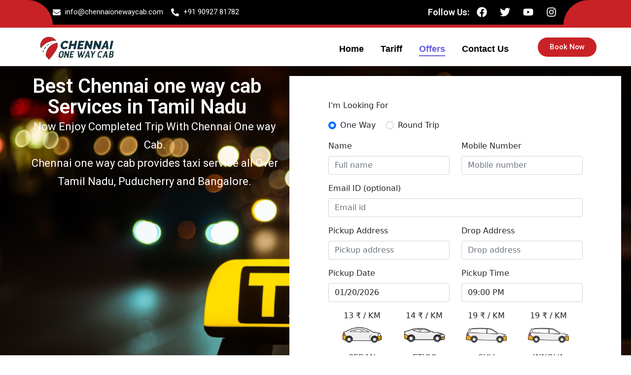

--- FILE ---
content_type: text/html; charset=UTF-8
request_url: http://chennaionewaycab.com/cab-booking-offers-offers/
body_size: 27791
content:
<!DOCTYPE html>
<html lang="en-US" prefix="og: https://ogp.me/ns#">

<head>
	
	<meta charset="UTF-8">
	<meta name="viewport" content="width=device-width, initial-scale=1, minimum-scale=1">
	<link rel="profile" href="http://gmpg.org/xfn/11">
			<style>img:is([sizes="auto" i], [sizes^="auto," i]) { contain-intrinsic-size: 3000px 1500px }</style>
	
<!-- Search Engine Optimization by Rank Math - https://rankmath.com/ -->
<title>7 Mega Cab Booking Offers | Save More on One-Way &amp; Outstation Rides</title>
<meta name="description" content="Discover the best cab booking offers with instant discounts, low fares, and cashback deals. Save on one-way, round-trip, and outstation rides. Book affordable cabs 24/7 with trusted drivers and quick service."/>
<meta name="robots" content="index, follow, max-snippet:-1, max-video-preview:-1, max-image-preview:large"/>
<link rel="canonical" href="https://chennaionewaycab.com/cab-booking-offers-offers/" />
<meta property="og:locale" content="en_US" />
<meta property="og:type" content="article" />
<meta property="og:title" content="7 Mega Cab Booking Offers | Save More on One-Way &amp; Outstation Rides" />
<meta property="og:description" content="Discover the best cab booking offers with instant discounts, low fares, and cashback deals. Save on one-way, round-trip, and outstation rides. Book affordable cabs 24/7 with trusted drivers and quick service." />
<meta property="og:url" content="https://chennaionewaycab.com/cab-booking-offers-offers/" />
<meta property="og:site_name" content="Chennai One Way Cab" />
<meta property="og:updated_time" content="2025-12-06T13:52:28+00:00" />
<meta property="og:image" content="https://chennaionewaycab.com/wp-content/uploads/2024/02/Chennsi-one-way-Cab-Images2-1.jpg" />
<meta property="og:image:secure_url" content="https://chennaionewaycab.com/wp-content/uploads/2024/02/Chennsi-one-way-Cab-Images2-1.jpg" />
<meta property="og:image:width" content="1080" />
<meta property="og:image:height" content="1080" />
<meta property="og:image:alt" content="cab booking offers" />
<meta property="og:image:type" content="image/jpeg" />
<meta property="article:published_time" content="2024-02-13T08:20:24+00:00" />
<meta property="article:modified_time" content="2025-12-06T13:52:28+00:00" />
<meta name="twitter:card" content="summary_large_image" />
<meta name="twitter:title" content="7 Mega Cab Booking Offers | Save More on One-Way &amp; Outstation Rides" />
<meta name="twitter:description" content="Discover the best cab booking offers with instant discounts, low fares, and cashback deals. Save on one-way, round-trip, and outstation rides. Book affordable cabs 24/7 with trusted drivers and quick service." />
<meta name="twitter:image" content="https://chennaionewaycab.com/wp-content/uploads/2024/02/Chennsi-one-way-Cab-Images2-1.jpg" />
<meta name="twitter:label1" content="Time to read" />
<meta name="twitter:data1" content="Less than a minute" />
<script type="application/ld+json" class="rank-math-schema">{"@context":"https://schema.org","@graph":[{"@type":["Person","Organization"],"@id":"https://chennaionewaycab.com/#person","name":"Chennai One Way Cab"},{"@type":"WebSite","@id":"https://chennaionewaycab.com/#website","url":"https://chennaionewaycab.com","name":"Chennai One Way Cab","publisher":{"@id":"https://chennaionewaycab.com/#person"},"inLanguage":"en-US"},{"@type":"ImageObject","@id":"http://chennaionewaycab.com/wp-content/uploads/2024/02/Chennsi-one-way-Cab-Images2-1.jpg","url":"http://chennaionewaycab.com/wp-content/uploads/2024/02/Chennsi-one-way-Cab-Images2-1.jpg","width":"200","height":"200","inLanguage":"en-US"},{"@type":"WebPage","@id":"https://chennaionewaycab.com/cab-booking-offers-offers/#webpage","url":"https://chennaionewaycab.com/cab-booking-offers-offers/","name":"7 Mega Cab Booking Offers | Save More on One-Way &amp; Outstation Rides","datePublished":"2024-02-13T08:20:24+00:00","dateModified":"2025-12-06T13:52:28+00:00","isPartOf":{"@id":"https://chennaionewaycab.com/#website"},"primaryImageOfPage":{"@id":"http://chennaionewaycab.com/wp-content/uploads/2024/02/Chennsi-one-way-Cab-Images2-1.jpg"},"inLanguage":"en-US"},{"@type":"Person","@id":"https://chennaionewaycab.com/author/admincowc/","name":"Admin@Cowc","url":"https://chennaionewaycab.com/author/admincowc/","image":{"@type":"ImageObject","@id":"https://secure.gravatar.com/avatar/ccf1a3fc5b18a1dd49c1feb6a66bd60d61537fa5a2a41e70726d207833bc4a2c?s=96&amp;d=mm&amp;r=g","url":"https://secure.gravatar.com/avatar/ccf1a3fc5b18a1dd49c1feb6a66bd60d61537fa5a2a41e70726d207833bc4a2c?s=96&amp;d=mm&amp;r=g","caption":"Admin@Cowc","inLanguage":"en-US"},"sameAs":["http://chennaionewaycab.com"]},{"@type":"BlogPosting","headline":"7 Mega Cab Booking Offers | Save More on One-Way &amp; Outstation Rides","keywords":"cab booking offers","datePublished":"2024-02-13T08:20:24+00:00","dateModified":"2025-12-06T13:52:28+00:00","author":{"@id":"https://chennaionewaycab.com/author/admincowc/","name":"Admin@Cowc"},"publisher":{"@id":"https://chennaionewaycab.com/#person"},"description":"Discover the best cab booking offers with instant discounts, low fares, and cashback deals. Save on one-way, round-trip, and outstation rides. Book affordable cabs 24/7 with trusted drivers and quick service.","name":"7 Mega Cab Booking Offers | Save More on One-Way &amp; Outstation Rides","@id":"https://chennaionewaycab.com/cab-booking-offers-offers/#richSnippet","isPartOf":{"@id":"https://chennaionewaycab.com/cab-booking-offers-offers/#webpage"},"image":{"@id":"http://chennaionewaycab.com/wp-content/uploads/2024/02/Chennsi-one-way-Cab-Images2-1.jpg"},"inLanguage":"en-US","mainEntityOfPage":{"@id":"https://chennaionewaycab.com/cab-booking-offers-offers/#webpage"}}]}</script>
<!-- /Rank Math WordPress SEO plugin -->

<link rel="alternate" type="application/rss+xml" title="Chennai One Way Cab &raquo; Feed" href="https://chennaionewaycab.com/feed/" />
<link rel="alternate" type="application/rss+xml" title="Chennai One Way Cab &raquo; Comments Feed" href="https://chennaionewaycab.com/comments/feed/" />
<script>
window._wpemojiSettings = {"baseUrl":"https:\/\/s.w.org\/images\/core\/emoji\/15.1.0\/72x72\/","ext":".png","svgUrl":"https:\/\/s.w.org\/images\/core\/emoji\/15.1.0\/svg\/","svgExt":".svg","source":{"concatemoji":"http:\/\/chennaionewaycab.com\/wp-includes\/js\/wp-emoji-release.min.js?ver=6.8.1"}};
/*! This file is auto-generated */
!function(i,n){var o,s,e;function c(e){try{var t={supportTests:e,timestamp:(new Date).valueOf()};sessionStorage.setItem(o,JSON.stringify(t))}catch(e){}}function p(e,t,n){e.clearRect(0,0,e.canvas.width,e.canvas.height),e.fillText(t,0,0);var t=new Uint32Array(e.getImageData(0,0,e.canvas.width,e.canvas.height).data),r=(e.clearRect(0,0,e.canvas.width,e.canvas.height),e.fillText(n,0,0),new Uint32Array(e.getImageData(0,0,e.canvas.width,e.canvas.height).data));return t.every(function(e,t){return e===r[t]})}function u(e,t,n){switch(t){case"flag":return n(e,"\ud83c\udff3\ufe0f\u200d\u26a7\ufe0f","\ud83c\udff3\ufe0f\u200b\u26a7\ufe0f")?!1:!n(e,"\ud83c\uddfa\ud83c\uddf3","\ud83c\uddfa\u200b\ud83c\uddf3")&&!n(e,"\ud83c\udff4\udb40\udc67\udb40\udc62\udb40\udc65\udb40\udc6e\udb40\udc67\udb40\udc7f","\ud83c\udff4\u200b\udb40\udc67\u200b\udb40\udc62\u200b\udb40\udc65\u200b\udb40\udc6e\u200b\udb40\udc67\u200b\udb40\udc7f");case"emoji":return!n(e,"\ud83d\udc26\u200d\ud83d\udd25","\ud83d\udc26\u200b\ud83d\udd25")}return!1}function f(e,t,n){var r="undefined"!=typeof WorkerGlobalScope&&self instanceof WorkerGlobalScope?new OffscreenCanvas(300,150):i.createElement("canvas"),a=r.getContext("2d",{willReadFrequently:!0}),o=(a.textBaseline="top",a.font="600 32px Arial",{});return e.forEach(function(e){o[e]=t(a,e,n)}),o}function t(e){var t=i.createElement("script");t.src=e,t.defer=!0,i.head.appendChild(t)}"undefined"!=typeof Promise&&(o="wpEmojiSettingsSupports",s=["flag","emoji"],n.supports={everything:!0,everythingExceptFlag:!0},e=new Promise(function(e){i.addEventListener("DOMContentLoaded",e,{once:!0})}),new Promise(function(t){var n=function(){try{var e=JSON.parse(sessionStorage.getItem(o));if("object"==typeof e&&"number"==typeof e.timestamp&&(new Date).valueOf()<e.timestamp+604800&&"object"==typeof e.supportTests)return e.supportTests}catch(e){}return null}();if(!n){if("undefined"!=typeof Worker&&"undefined"!=typeof OffscreenCanvas&&"undefined"!=typeof URL&&URL.createObjectURL&&"undefined"!=typeof Blob)try{var e="postMessage("+f.toString()+"("+[JSON.stringify(s),u.toString(),p.toString()].join(",")+"));",r=new Blob([e],{type:"text/javascript"}),a=new Worker(URL.createObjectURL(r),{name:"wpTestEmojiSupports"});return void(a.onmessage=function(e){c(n=e.data),a.terminate(),t(n)})}catch(e){}c(n=f(s,u,p))}t(n)}).then(function(e){for(var t in e)n.supports[t]=e[t],n.supports.everything=n.supports.everything&&n.supports[t],"flag"!==t&&(n.supports.everythingExceptFlag=n.supports.everythingExceptFlag&&n.supports[t]);n.supports.everythingExceptFlag=n.supports.everythingExceptFlag&&!n.supports.flag,n.DOMReady=!1,n.readyCallback=function(){n.DOMReady=!0}}).then(function(){return e}).then(function(){var e;n.supports.everything||(n.readyCallback(),(e=n.source||{}).concatemoji?t(e.concatemoji):e.wpemoji&&e.twemoji&&(t(e.twemoji),t(e.wpemoji)))}))}((window,document),window._wpemojiSettings);
</script>
<style id='wp-emoji-styles-inline-css'>

	img.wp-smiley, img.emoji {
		display: inline !important;
		border: none !important;
		box-shadow: none !important;
		height: 1em !important;
		width: 1em !important;
		margin: 0 0.07em !important;
		vertical-align: -0.1em !important;
		background: none !important;
		padding: 0 !important;
	}
</style>
<style id='classic-theme-styles-inline-css'>
/*! This file is auto-generated */
.wp-block-button__link{color:#fff;background-color:#32373c;border-radius:9999px;box-shadow:none;text-decoration:none;padding:calc(.667em + 2px) calc(1.333em + 2px);font-size:1.125em}.wp-block-file__button{background:#32373c;color:#fff;text-decoration:none}
</style>
<style id='rank-math-toc-block-style-inline-css'>
.wp-block-rank-math-toc-block nav ol{counter-reset:item}.wp-block-rank-math-toc-block nav ol li{display:block}.wp-block-rank-math-toc-block nav ol li:before{content:counters(item, ".") ". ";counter-increment:item}

</style>
<style id='global-styles-inline-css'>
:root{--wp--preset--aspect-ratio--square: 1;--wp--preset--aspect-ratio--4-3: 4/3;--wp--preset--aspect-ratio--3-4: 3/4;--wp--preset--aspect-ratio--3-2: 3/2;--wp--preset--aspect-ratio--2-3: 2/3;--wp--preset--aspect-ratio--16-9: 16/9;--wp--preset--aspect-ratio--9-16: 9/16;--wp--preset--color--black: #000000;--wp--preset--color--cyan-bluish-gray: #abb8c3;--wp--preset--color--white: #ffffff;--wp--preset--color--pale-pink: #f78da7;--wp--preset--color--vivid-red: #cf2e2e;--wp--preset--color--luminous-vivid-orange: #ff6900;--wp--preset--color--luminous-vivid-amber: #fcb900;--wp--preset--color--light-green-cyan: #7bdcb5;--wp--preset--color--vivid-green-cyan: #00d084;--wp--preset--color--pale-cyan-blue: #8ed1fc;--wp--preset--color--vivid-cyan-blue: #0693e3;--wp--preset--color--vivid-purple: #9b51e0;--wp--preset--color--neve-link-color: var(--nv-primary-accent);--wp--preset--color--neve-link-hover-color: var(--nv-secondary-accent);--wp--preset--color--nv-site-bg: var(--nv-site-bg);--wp--preset--color--nv-light-bg: var(--nv-light-bg);--wp--preset--color--nv-dark-bg: var(--nv-dark-bg);--wp--preset--color--neve-text-color: var(--nv-text-color);--wp--preset--color--nv-text-dark-bg: var(--nv-text-dark-bg);--wp--preset--color--nv-c-1: var(--nv-c-1);--wp--preset--color--nv-c-2: var(--nv-c-2);--wp--preset--gradient--vivid-cyan-blue-to-vivid-purple: linear-gradient(135deg,rgba(6,147,227,1) 0%,rgb(155,81,224) 100%);--wp--preset--gradient--light-green-cyan-to-vivid-green-cyan: linear-gradient(135deg,rgb(122,220,180) 0%,rgb(0,208,130) 100%);--wp--preset--gradient--luminous-vivid-amber-to-luminous-vivid-orange: linear-gradient(135deg,rgba(252,185,0,1) 0%,rgba(255,105,0,1) 100%);--wp--preset--gradient--luminous-vivid-orange-to-vivid-red: linear-gradient(135deg,rgba(255,105,0,1) 0%,rgb(207,46,46) 100%);--wp--preset--gradient--very-light-gray-to-cyan-bluish-gray: linear-gradient(135deg,rgb(238,238,238) 0%,rgb(169,184,195) 100%);--wp--preset--gradient--cool-to-warm-spectrum: linear-gradient(135deg,rgb(74,234,220) 0%,rgb(151,120,209) 20%,rgb(207,42,186) 40%,rgb(238,44,130) 60%,rgb(251,105,98) 80%,rgb(254,248,76) 100%);--wp--preset--gradient--blush-light-purple: linear-gradient(135deg,rgb(255,206,236) 0%,rgb(152,150,240) 100%);--wp--preset--gradient--blush-bordeaux: linear-gradient(135deg,rgb(254,205,165) 0%,rgb(254,45,45) 50%,rgb(107,0,62) 100%);--wp--preset--gradient--luminous-dusk: linear-gradient(135deg,rgb(255,203,112) 0%,rgb(199,81,192) 50%,rgb(65,88,208) 100%);--wp--preset--gradient--pale-ocean: linear-gradient(135deg,rgb(255,245,203) 0%,rgb(182,227,212) 50%,rgb(51,167,181) 100%);--wp--preset--gradient--electric-grass: linear-gradient(135deg,rgb(202,248,128) 0%,rgb(113,206,126) 100%);--wp--preset--gradient--midnight: linear-gradient(135deg,rgb(2,3,129) 0%,rgb(40,116,252) 100%);--wp--preset--font-size--small: 13px;--wp--preset--font-size--medium: 20px;--wp--preset--font-size--large: 36px;--wp--preset--font-size--x-large: 42px;--wp--preset--spacing--20: 0.44rem;--wp--preset--spacing--30: 0.67rem;--wp--preset--spacing--40: 1rem;--wp--preset--spacing--50: 1.5rem;--wp--preset--spacing--60: 2.25rem;--wp--preset--spacing--70: 3.38rem;--wp--preset--spacing--80: 5.06rem;--wp--preset--shadow--natural: 6px 6px 9px rgba(0, 0, 0, 0.2);--wp--preset--shadow--deep: 12px 12px 50px rgba(0, 0, 0, 0.4);--wp--preset--shadow--sharp: 6px 6px 0px rgba(0, 0, 0, 0.2);--wp--preset--shadow--outlined: 6px 6px 0px -3px rgba(255, 255, 255, 1), 6px 6px rgba(0, 0, 0, 1);--wp--preset--shadow--crisp: 6px 6px 0px rgba(0, 0, 0, 1);}:where(.is-layout-flex){gap: 0.5em;}:where(.is-layout-grid){gap: 0.5em;}body .is-layout-flex{display: flex;}.is-layout-flex{flex-wrap: wrap;align-items: center;}.is-layout-flex > :is(*, div){margin: 0;}body .is-layout-grid{display: grid;}.is-layout-grid > :is(*, div){margin: 0;}:where(.wp-block-columns.is-layout-flex){gap: 2em;}:where(.wp-block-columns.is-layout-grid){gap: 2em;}:where(.wp-block-post-template.is-layout-flex){gap: 1.25em;}:where(.wp-block-post-template.is-layout-grid){gap: 1.25em;}.has-black-color{color: var(--wp--preset--color--black) !important;}.has-cyan-bluish-gray-color{color: var(--wp--preset--color--cyan-bluish-gray) !important;}.has-white-color{color: var(--wp--preset--color--white) !important;}.has-pale-pink-color{color: var(--wp--preset--color--pale-pink) !important;}.has-vivid-red-color{color: var(--wp--preset--color--vivid-red) !important;}.has-luminous-vivid-orange-color{color: var(--wp--preset--color--luminous-vivid-orange) !important;}.has-luminous-vivid-amber-color{color: var(--wp--preset--color--luminous-vivid-amber) !important;}.has-light-green-cyan-color{color: var(--wp--preset--color--light-green-cyan) !important;}.has-vivid-green-cyan-color{color: var(--wp--preset--color--vivid-green-cyan) !important;}.has-pale-cyan-blue-color{color: var(--wp--preset--color--pale-cyan-blue) !important;}.has-vivid-cyan-blue-color{color: var(--wp--preset--color--vivid-cyan-blue) !important;}.has-vivid-purple-color{color: var(--wp--preset--color--vivid-purple) !important;}.has-neve-link-color-color{color: var(--wp--preset--color--neve-link-color) !important;}.has-neve-link-hover-color-color{color: var(--wp--preset--color--neve-link-hover-color) !important;}.has-nv-site-bg-color{color: var(--wp--preset--color--nv-site-bg) !important;}.has-nv-light-bg-color{color: var(--wp--preset--color--nv-light-bg) !important;}.has-nv-dark-bg-color{color: var(--wp--preset--color--nv-dark-bg) !important;}.has-neve-text-color-color{color: var(--wp--preset--color--neve-text-color) !important;}.has-nv-text-dark-bg-color{color: var(--wp--preset--color--nv-text-dark-bg) !important;}.has-nv-c-1-color{color: var(--wp--preset--color--nv-c-1) !important;}.has-nv-c-2-color{color: var(--wp--preset--color--nv-c-2) !important;}.has-black-background-color{background-color: var(--wp--preset--color--black) !important;}.has-cyan-bluish-gray-background-color{background-color: var(--wp--preset--color--cyan-bluish-gray) !important;}.has-white-background-color{background-color: var(--wp--preset--color--white) !important;}.has-pale-pink-background-color{background-color: var(--wp--preset--color--pale-pink) !important;}.has-vivid-red-background-color{background-color: var(--wp--preset--color--vivid-red) !important;}.has-luminous-vivid-orange-background-color{background-color: var(--wp--preset--color--luminous-vivid-orange) !important;}.has-luminous-vivid-amber-background-color{background-color: var(--wp--preset--color--luminous-vivid-amber) !important;}.has-light-green-cyan-background-color{background-color: var(--wp--preset--color--light-green-cyan) !important;}.has-vivid-green-cyan-background-color{background-color: var(--wp--preset--color--vivid-green-cyan) !important;}.has-pale-cyan-blue-background-color{background-color: var(--wp--preset--color--pale-cyan-blue) !important;}.has-vivid-cyan-blue-background-color{background-color: var(--wp--preset--color--vivid-cyan-blue) !important;}.has-vivid-purple-background-color{background-color: var(--wp--preset--color--vivid-purple) !important;}.has-neve-link-color-background-color{background-color: var(--wp--preset--color--neve-link-color) !important;}.has-neve-link-hover-color-background-color{background-color: var(--wp--preset--color--neve-link-hover-color) !important;}.has-nv-site-bg-background-color{background-color: var(--wp--preset--color--nv-site-bg) !important;}.has-nv-light-bg-background-color{background-color: var(--wp--preset--color--nv-light-bg) !important;}.has-nv-dark-bg-background-color{background-color: var(--wp--preset--color--nv-dark-bg) !important;}.has-neve-text-color-background-color{background-color: var(--wp--preset--color--neve-text-color) !important;}.has-nv-text-dark-bg-background-color{background-color: var(--wp--preset--color--nv-text-dark-bg) !important;}.has-nv-c-1-background-color{background-color: var(--wp--preset--color--nv-c-1) !important;}.has-nv-c-2-background-color{background-color: var(--wp--preset--color--nv-c-2) !important;}.has-black-border-color{border-color: var(--wp--preset--color--black) !important;}.has-cyan-bluish-gray-border-color{border-color: var(--wp--preset--color--cyan-bluish-gray) !important;}.has-white-border-color{border-color: var(--wp--preset--color--white) !important;}.has-pale-pink-border-color{border-color: var(--wp--preset--color--pale-pink) !important;}.has-vivid-red-border-color{border-color: var(--wp--preset--color--vivid-red) !important;}.has-luminous-vivid-orange-border-color{border-color: var(--wp--preset--color--luminous-vivid-orange) !important;}.has-luminous-vivid-amber-border-color{border-color: var(--wp--preset--color--luminous-vivid-amber) !important;}.has-light-green-cyan-border-color{border-color: var(--wp--preset--color--light-green-cyan) !important;}.has-vivid-green-cyan-border-color{border-color: var(--wp--preset--color--vivid-green-cyan) !important;}.has-pale-cyan-blue-border-color{border-color: var(--wp--preset--color--pale-cyan-blue) !important;}.has-vivid-cyan-blue-border-color{border-color: var(--wp--preset--color--vivid-cyan-blue) !important;}.has-vivid-purple-border-color{border-color: var(--wp--preset--color--vivid-purple) !important;}.has-neve-link-color-border-color{border-color: var(--wp--preset--color--neve-link-color) !important;}.has-neve-link-hover-color-border-color{border-color: var(--wp--preset--color--neve-link-hover-color) !important;}.has-nv-site-bg-border-color{border-color: var(--wp--preset--color--nv-site-bg) !important;}.has-nv-light-bg-border-color{border-color: var(--wp--preset--color--nv-light-bg) !important;}.has-nv-dark-bg-border-color{border-color: var(--wp--preset--color--nv-dark-bg) !important;}.has-neve-text-color-border-color{border-color: var(--wp--preset--color--neve-text-color) !important;}.has-nv-text-dark-bg-border-color{border-color: var(--wp--preset--color--nv-text-dark-bg) !important;}.has-nv-c-1-border-color{border-color: var(--wp--preset--color--nv-c-1) !important;}.has-nv-c-2-border-color{border-color: var(--wp--preset--color--nv-c-2) !important;}.has-vivid-cyan-blue-to-vivid-purple-gradient-background{background: var(--wp--preset--gradient--vivid-cyan-blue-to-vivid-purple) !important;}.has-light-green-cyan-to-vivid-green-cyan-gradient-background{background: var(--wp--preset--gradient--light-green-cyan-to-vivid-green-cyan) !important;}.has-luminous-vivid-amber-to-luminous-vivid-orange-gradient-background{background: var(--wp--preset--gradient--luminous-vivid-amber-to-luminous-vivid-orange) !important;}.has-luminous-vivid-orange-to-vivid-red-gradient-background{background: var(--wp--preset--gradient--luminous-vivid-orange-to-vivid-red) !important;}.has-very-light-gray-to-cyan-bluish-gray-gradient-background{background: var(--wp--preset--gradient--very-light-gray-to-cyan-bluish-gray) !important;}.has-cool-to-warm-spectrum-gradient-background{background: var(--wp--preset--gradient--cool-to-warm-spectrum) !important;}.has-blush-light-purple-gradient-background{background: var(--wp--preset--gradient--blush-light-purple) !important;}.has-blush-bordeaux-gradient-background{background: var(--wp--preset--gradient--blush-bordeaux) !important;}.has-luminous-dusk-gradient-background{background: var(--wp--preset--gradient--luminous-dusk) !important;}.has-pale-ocean-gradient-background{background: var(--wp--preset--gradient--pale-ocean) !important;}.has-electric-grass-gradient-background{background: var(--wp--preset--gradient--electric-grass) !important;}.has-midnight-gradient-background{background: var(--wp--preset--gradient--midnight) !important;}.has-small-font-size{font-size: var(--wp--preset--font-size--small) !important;}.has-medium-font-size{font-size: var(--wp--preset--font-size--medium) !important;}.has-large-font-size{font-size: var(--wp--preset--font-size--large) !important;}.has-x-large-font-size{font-size: var(--wp--preset--font-size--x-large) !important;}
:where(.wp-block-post-template.is-layout-flex){gap: 1.25em;}:where(.wp-block-post-template.is-layout-grid){gap: 1.25em;}
:where(.wp-block-columns.is-layout-flex){gap: 2em;}:where(.wp-block-columns.is-layout-grid){gap: 2em;}
:root :where(.wp-block-pullquote){font-size: 1.5em;line-height: 1.6;}
</style>
<link rel='stylesheet' id='contact-form-7-css' href='http://chennaionewaycab.com/wp-content/plugins/contact-form-7/includes/css/styles.css?ver=5.9.3' media='all' />
<link rel='stylesheet' id='hfe-style-css' href='http://chennaionewaycab.com/wp-content/plugins/header-footer-elementor/assets/css/header-footer-elementor.css?ver=1.6.26' media='all' />
<link rel='stylesheet' id='elementor-frontend-css' href='http://chennaionewaycab.com/wp-content/plugins/elementor/assets/css/frontend.min.css?ver=3.22.3' media='all' />
<link rel='stylesheet' id='swiper-css' href='http://chennaionewaycab.com/wp-content/plugins/elementor/assets/lib/swiper/v8/css/swiper.min.css?ver=8.4.5' media='all' />
<link rel='stylesheet' id='elementor-post-6-css' href='http://chennaionewaycab.com/wp-content/uploads/elementor/css/post-6.css?ver=1711019637' media='all' />
<link rel='stylesheet' id='elementor-global-css' href='http://chennaionewaycab.com/wp-content/uploads/elementor/css/global.css?ver=1711019640' media='all' />
<link rel='stylesheet' id='elementor-post-847-css' href='http://chennaionewaycab.com/wp-content/uploads/elementor/css/post-847.css?ver=1765179607' media='all' />
<link rel='stylesheet' id='elementor-post-19-css' href='http://chennaionewaycab.com/wp-content/uploads/elementor/css/post-19.css?ver=1752662352' media='all' />
<link rel='stylesheet' id='eael-general-css' href='http://chennaionewaycab.com/wp-content/plugins/essential-addons-for-elementor-lite/assets/front-end/css/view/general.min.css?ver=5.9.11' media='all' />
<link rel='stylesheet' id='eael-114-css' href='https://chennaionewaycab.com/wp-content/uploads/essential-addons-elementor/eael-114.css?ver=1765029148' media='all' />
<link rel='stylesheet' id='elementor-post-114-css' href='http://chennaionewaycab.com/wp-content/uploads/elementor/css/post-114.css?ver=1712137565' media='all' />
<link rel='stylesheet' id='neve-style-css' href='http://chennaionewaycab.com/wp-content/themes/neve/style-main-new.min.css?ver=3.8.3' media='all' />
<style id='neve-style-inline-css'>
.nv-meta-list li.meta:not(:last-child):after { content:"/" }.nv-meta-list .no-mobile{
			display:none;
		}.nv-meta-list li.last::after{
			content: ""!important;
		}@media (min-width: 769px) {
			.nv-meta-list .no-mobile {
				display: inline-block;
			}
			.nv-meta-list li.last:not(:last-child)::after {
		 		content: "/" !important;
			}
		}
 :root{ --container: 748px;--postwidth:100%; --primarybtnbg: var(--nv-primary-accent); --primarybtnhoverbg: var(--nv-primary-accent); --primarybtncolor: #fff; --secondarybtncolor: var(--nv-primary-accent); --primarybtnhovercolor: #fff; --secondarybtnhovercolor: var(--nv-primary-accent);--primarybtnborderradius:3px;--secondarybtnborderradius:3px;--secondarybtnborderwidth:3px;--btnpadding:13px 15px;--primarybtnpadding:13px 15px;--secondarybtnpadding:calc(13px - 3px) calc(15px - 3px); --bodyfontfamily: Arial,Helvetica,sans-serif; --bodyfontsize: 15px; --bodylineheight: 1.6; --bodyletterspacing: 0px; --bodyfontweight: 400; --h1fontsize: 36px; --h1fontweight: 700; --h1lineheight: 1.2; --h1letterspacing: 0px; --h1texttransform: none; --h2fontsize: 28px; --h2fontweight: 700; --h2lineheight: 1.3; --h2letterspacing: 0px; --h2texttransform: none; --h3fontsize: 24px; --h3fontweight: 700; --h3lineheight: 1.4; --h3letterspacing: 0px; --h3texttransform: none; --h4fontsize: 20px; --h4fontweight: 700; --h4lineheight: 1.6; --h4letterspacing: 0px; --h4texttransform: none; --h5fontsize: 16px; --h5fontweight: 700; --h5lineheight: 1.6; --h5letterspacing: 0px; --h5texttransform: none; --h6fontsize: 14px; --h6fontweight: 700; --h6lineheight: 1.6; --h6letterspacing: 0px; --h6texttransform: none;--formfieldborderwidth:2px;--formfieldborderradius:3px; --formfieldbgcolor: var(--nv-site-bg); --formfieldbordercolor: #dddddd; --formfieldcolor: var(--nv-text-color);--formfieldpadding:10px 12px; } .single-post-container .alignfull > [class*="__inner-container"], .single-post-container .alignwide > [class*="__inner-container"]{ max-width:718px } .nv-meta-list{ --avatarsize: 20px; } .single .nv-meta-list{ --avatarsize: 20px; } .nv-post-cover{ --height: 250px;--padding:40px 15px;--justify: flex-start; --textalign: left; --valign: center; } .nv-post-cover .nv-title-meta-wrap, .nv-page-title-wrap, .entry-header{ --textalign: left; } .nv-is-boxed.nv-title-meta-wrap{ --padding:40px 15px; --bgcolor: var(--nv-dark-bg); } .nv-overlay{ --opacity: 50; --blendmode: normal; } .nv-is-boxed.nv-comments-wrap{ --padding:20px; } .nv-is-boxed.comment-respond{ --padding:20px; } .nv-single-post-wrap{ --spacing: 60px; } .single:not(.single-product), .page{ --c-vspace:0 0 0 0;; } .global-styled{ --bgcolor: var(--nv-site-bg); } .header-top{ --rowbcolor: var(--nv-light-bg); --color: var(--nv-text-color); --bgcolor: var(--nv-site-bg); } .header-main{ --rowbcolor: var(--nv-light-bg); --color: var(--nv-text-color); --bgcolor: var(--nv-site-bg); } .header-bottom{ --rowbcolor: var(--nv-light-bg); --color: var(--nv-text-color); --bgcolor: var(--nv-site-bg); } .header-menu-sidebar-bg{ --justify: flex-start; --textalign: left;--flexg: 1;--wrapdropdownwidth: auto; --color: var(--nv-text-color); --bgcolor: var(--nv-site-bg); } .header-menu-sidebar{ width: 360px; } .builder-item--logo{ --maxwidth: 120px; --fs: 24px;--padding:10px 0;--margin:0; --textalign: left;--justify: flex-start; } .builder-item--nav-icon,.header-menu-sidebar .close-sidebar-panel .navbar-toggle{ --borderradius:0; } .builder-item--nav-icon{ --label-margin:0 5px 0 0;;--padding:10px 15px;--margin:0; } .builder-item--primary-menu{ --hovercolor: var(--nv-secondary-accent); --hovertextcolor: var(--nv-text-color); --activecolor: var(--nv-primary-accent); --spacing: 20px; --height: 25px;--padding:0;--margin:0; --fontsize: 1em; --lineheight: 1.6; --letterspacing: 0px; --fontweight: 500; --texttransform: none; --iconsize: 1em; } .hfg-is-group.has-primary-menu .inherit-ff{ --inheritedfw: 500; } .footer-top-inner .row{ grid-template-columns:1fr 1fr 1fr; --valign: flex-start; } .footer-top{ --rowbcolor: var(--nv-light-bg); --color: var(--nv-text-color); --bgcolor: var(--nv-site-bg); } .footer-main-inner .row{ grid-template-columns:1fr 1fr 1fr; --valign: flex-start; } .footer-main{ --rowbcolor: var(--nv-light-bg); --color: var(--nv-text-color); --bgcolor: var(--nv-site-bg); } .footer-bottom-inner .row{ grid-template-columns:1fr 1fr 1fr; --valign: flex-start; } .footer-bottom{ --rowbcolor: var(--nv-light-bg); --color: var(--nv-text-dark-bg); --bgcolor: var(--nv-dark-bg); } @media(min-width: 576px){ :root{ --container: 992px;--postwidth:50%;--btnpadding:13px 15px;--primarybtnpadding:13px 15px;--secondarybtnpadding:calc(13px - 3px) calc(15px - 3px); --bodyfontsize: 16px; --bodylineheight: 1.6; --bodyletterspacing: 0px; --h1fontsize: 38px; --h1lineheight: 1.2; --h1letterspacing: 0px; --h2fontsize: 30px; --h2lineheight: 1.2; --h2letterspacing: 0px; --h3fontsize: 26px; --h3lineheight: 1.4; --h3letterspacing: 0px; --h4fontsize: 22px; --h4lineheight: 1.5; --h4letterspacing: 0px; --h5fontsize: 18px; --h5lineheight: 1.6; --h5letterspacing: 0px; --h6fontsize: 14px; --h6lineheight: 1.6; --h6letterspacing: 0px; } .single-post-container .alignfull > [class*="__inner-container"], .single-post-container .alignwide > [class*="__inner-container"]{ max-width:962px } .nv-meta-list{ --avatarsize: 20px; } .single .nv-meta-list{ --avatarsize: 20px; } .nv-post-cover{ --height: 320px;--padding:60px 30px;--justify: flex-start; --textalign: left; --valign: center; } .nv-post-cover .nv-title-meta-wrap, .nv-page-title-wrap, .entry-header{ --textalign: left; } .nv-is-boxed.nv-title-meta-wrap{ --padding:60px 30px; } .nv-is-boxed.nv-comments-wrap{ --padding:30px; } .nv-is-boxed.comment-respond{ --padding:30px; } .nv-single-post-wrap{ --spacing: 60px; } .single:not(.single-product), .page{ --c-vspace:0 0 0 0;; } .header-menu-sidebar-bg{ --justify: flex-start; --textalign: left;--flexg: 1;--wrapdropdownwidth: auto; } .header-menu-sidebar{ width: 360px; } .builder-item--logo{ --maxwidth: 120px; --fs: 24px;--padding:10px 0;--margin:0; --textalign: left;--justify: flex-start; } .builder-item--nav-icon{ --label-margin:0 5px 0 0;;--padding:10px 15px;--margin:0; } .builder-item--primary-menu{ --spacing: 20px; --height: 25px;--padding:0;--margin:0; --fontsize: 1em; --lineheight: 1.6; --letterspacing: 0px; --iconsize: 1em; } }@media(min-width: 960px){ :root{ --container: 1170px;--postwidth:33.333333333333%;--btnpadding:13px 15px;--primarybtnpadding:13px 15px;--secondarybtnpadding:calc(13px - 3px) calc(15px - 3px); --bodyfontsize: 16px; --bodylineheight: 1.7; --bodyletterspacing: 0px; --h1fontsize: 40px; --h1lineheight: 1.1; --h1letterspacing: 0px; --h2fontsize: 32px; --h2lineheight: 1.2; --h2letterspacing: 0px; --h3fontsize: 28px; --h3lineheight: 1.4; --h3letterspacing: 0px; --h4fontsize: 24px; --h4lineheight: 1.5; --h4letterspacing: 0px; --h5fontsize: 20px; --h5lineheight: 1.6; --h5letterspacing: 0px; --h6fontsize: 16px; --h6lineheight: 1.6; --h6letterspacing: 0px; } body:not(.single):not(.archive):not(.blog):not(.search):not(.error404) .neve-main > .container .col, body.post-type-archive-course .neve-main > .container .col, body.post-type-archive-llms_membership .neve-main > .container .col{ max-width: 100%; } body:not(.single):not(.archive):not(.blog):not(.search):not(.error404) .nv-sidebar-wrap, body.post-type-archive-course .nv-sidebar-wrap, body.post-type-archive-llms_membership .nv-sidebar-wrap{ max-width: 0%; } .neve-main > .archive-container .nv-index-posts.col{ max-width: 100%; } .neve-main > .archive-container .nv-sidebar-wrap{ max-width: 0%; } .neve-main > .single-post-container .nv-single-post-wrap.col{ max-width: 70%; } .single-post-container .alignfull > [class*="__inner-container"], .single-post-container .alignwide > [class*="__inner-container"]{ max-width:789px } .container-fluid.single-post-container .alignfull > [class*="__inner-container"], .container-fluid.single-post-container .alignwide > [class*="__inner-container"]{ max-width:calc(70% + 15px) } .neve-main > .single-post-container .nv-sidebar-wrap{ max-width: 30%; } .nv-meta-list{ --avatarsize: 20px; } .single .nv-meta-list{ --avatarsize: 20px; } .nv-post-cover{ --height: 400px;--padding:60px 40px;--justify: flex-start; --textalign: left; --valign: center; } .nv-post-cover .nv-title-meta-wrap, .nv-page-title-wrap, .entry-header{ --textalign: left; } .nv-is-boxed.nv-title-meta-wrap{ --padding:60px 40px; } .nv-is-boxed.nv-comments-wrap{ --padding:40px; } .nv-is-boxed.comment-respond{ --padding:40px; } .nv-single-post-wrap{ --spacing: 18px; } .single:not(.single-product), .page{ --c-vspace:0 0 0 0;; } .header-menu-sidebar-bg{ --justify: flex-start; --textalign: left;--flexg: 1;--wrapdropdownwidth: auto; } .header-menu-sidebar{ width: 360px; } .builder-item--logo{ --maxwidth: 120px; --fs: 24px;--padding:10px 0;--margin:0; --textalign: left;--justify: flex-start; } .builder-item--nav-icon{ --label-margin:0 5px 0 0;;--padding:10px 15px;--margin:0; } .builder-item--primary-menu{ --spacing: 20px; --height: 25px;--padding:0;--margin:0; --fontsize: 1em; --lineheight: 1.6; --letterspacing: 0px; --iconsize: 1em; } }.nv-content-wrap .elementor a:not(.button):not(.wp-block-file__button){ text-decoration: none; }:root{--nv-primary-accent:#2f5aae;--nv-secondary-accent:#2f5aae;--nv-site-bg:#ffffff;--nv-light-bg:#f4f5f7;--nv-dark-bg:#121212;--nv-text-color:#272626;--nv-text-dark-bg:#ffffff;--nv-c-1:#9463ae;--nv-c-2:#be574b;--nv-fallback-ff:Arial, Helvetica, sans-serif;}
:root{--e-global-color-nvprimaryaccent:#2f5aae;--e-global-color-nvsecondaryaccent:#2f5aae;--e-global-color-nvsitebg:#ffffff;--e-global-color-nvlightbg:#f4f5f7;--e-global-color-nvdarkbg:#121212;--e-global-color-nvtextcolor:#272626;--e-global-color-nvtextdarkbg:#ffffff;--e-global-color-nvc1:#9463ae;--e-global-color-nvc2:#be574b;}
</style>
<link rel='stylesheet' id='wpr-text-animations-css-css' href='http://chennaionewaycab.com/wp-content/plugins/royal-elementor-addons/assets/css/lib/animations/text-animations.min.css?ver=1.3.94' media='all' />
<link rel='stylesheet' id='wpr-addons-css-css' href='http://chennaionewaycab.com/wp-content/plugins/royal-elementor-addons/assets/css/frontend.min.css?ver=1.3.94' media='all' />
<link rel='stylesheet' id='font-awesome-5-all-css' href='http://chennaionewaycab.com/wp-content/plugins/elementor/assets/lib/font-awesome/css/all.min.css?ver=5.9.11' media='all' />
<link rel='stylesheet' id='google-fonts-1-css' href='https://fonts.googleapis.com/css?family=Roboto%3A100%2C100italic%2C200%2C200italic%2C300%2C300italic%2C400%2C400italic%2C500%2C500italic%2C600%2C600italic%2C700%2C700italic%2C800%2C800italic%2C900%2C900italic%7CRoboto+Slab%3A100%2C100italic%2C200%2C200italic%2C300%2C300italic%2C400%2C400italic%2C500%2C500italic%2C600%2C600italic%2C700%2C700italic%2C800%2C800italic%2C900%2C900italic&#038;display=swap&#038;ver=6.8.1' media='all' />
<link rel="preconnect" href="https://fonts.gstatic.com/" crossorigin><script data-cfasync="false" src="http://chennaionewaycab.com/wp-includes/js/jquery/jquery.min.js?ver=3.7.1" id="jquery-core-js"></script>
<script data-cfasync="false" src="http://chennaionewaycab.com/wp-includes/js/jquery/jquery-migrate.min.js?ver=3.4.1" id="jquery-migrate-js"></script>
<link rel="https://api.w.org/" href="https://chennaionewaycab.com/wp-json/" /><link rel="alternate" title="JSON" type="application/json" href="https://chennaionewaycab.com/wp-json/wp/v2/pages/847" /><link rel="EditURI" type="application/rsd+xml" title="RSD" href="https://chennaionewaycab.com/xmlrpc.php?rsd" />
<meta name="generator" content="WordPress 6.8.1" />
<link rel='shortlink' href='https://chennaionewaycab.com/?p=847' />
<link rel="alternate" title="oEmbed (JSON)" type="application/json+oembed" href="https://chennaionewaycab.com/wp-json/oembed/1.0/embed?url=https%3A%2F%2Fchennaionewaycab.com%2Fcab-booking-offers-offers%2F" />
<link rel="alternate" title="oEmbed (XML)" type="text/xml+oembed" href="https://chennaionewaycab.com/wp-json/oembed/1.0/embed?url=https%3A%2F%2Fchennaionewaycab.com%2Fcab-booking-offers-offers%2F&#038;format=xml" />
<!-- Google tag (gtag.js) -->
<script async src="https://www.googletagmanager.com/gtag/js?id=G-YVDCZ4LPMP"></script>
<script>
  window.dataLayer = window.dataLayer || [];
  function gtag(){dataLayer.push(arguments);}
  gtag('js', new Date());

  gtag('config', 'G-YVDCZ4LPMP');
</script>
<meta name="generator" content="Elementor 3.22.3; features: e_optimized_assets_loading, e_font_icon_svg, additional_custom_breakpoints; settings: css_print_method-external, google_font-enabled, font_display-swap">
<link rel="icon" href="https://chennaionewaycab.com/wp-content/uploads/2024/02/cropped-Chennai-logo-1-32x32.png" sizes="32x32" />
<link rel="icon" href="https://chennaionewaycab.com/wp-content/uploads/2024/02/cropped-Chennai-logo-1-192x192.png" sizes="192x192" />
<link rel="apple-touch-icon" href="https://chennaionewaycab.com/wp-content/uploads/2024/02/cropped-Chennai-logo-1-180x180.png" />
<meta name="msapplication-TileImage" content="https://chennaionewaycab.com/wp-content/uploads/2024/02/cropped-Chennai-logo-1-270x270.png" />
<style id="wpr_lightbox_styles">
				.lg-backdrop {
					background-color: rgba(0,0,0,0.6) !important;
				}
				.lg-toolbar,
				.lg-dropdown {
					background-color: rgba(0,0,0,0.8) !important;
				}
				.lg-dropdown:after {
					border-bottom-color: rgba(0,0,0,0.8) !important;
				}
				.lg-sub-html {
					background-color: rgba(0,0,0,0.8) !important;
				}
				.lg-thumb-outer,
				.lg-progress-bar {
					background-color: #444444 !important;
				}
				.lg-progress {
					background-color: #a90707 !important;
				}
				.lg-icon {
					color: #efefef !important;
					font-size: 20px !important;
				}
				.lg-icon.lg-toogle-thumb {
					font-size: 24px !important;
				}
				.lg-icon:hover,
				.lg-dropdown-text:hover {
					color: #ffffff !important;
				}
				.lg-sub-html,
				.lg-dropdown-text {
					color: #efefef !important;
					font-size: 14px !important;
				}
				#lg-counter {
					color: #efefef !important;
					font-size: 14px !important;
				}
				.lg-prev,
				.lg-next {
					font-size: 35px !important;
				}

				/* Defaults */
				.lg-icon {
				background-color: transparent !important;
				}

				#lg-counter {
				opacity: 0.9;
				}

				.lg-thumb-outer {
				padding: 0 10px;
				}

				.lg-thumb-item {
				border-radius: 0 !important;
				border: none !important;
				opacity: 0.5;
				}

				.lg-thumb-item.active {
					opacity: 1;
				}
	         </style>
	</head>

<body  class="wp-singular page-template page-template-elementor_header_footer page page-id-847 wp-theme-neve ehf-header ehf-footer ehf-template-neve ehf-stylesheet-neve  nv-blog-grid nv-sidebar-full-width menu_sidebar_slide_left elementor-default elementor-template-full-width elementor-kit-6 elementor-page elementor-page-847" id="neve_body"  >
<div class="wrapper">
	
	<header class="header"  >
		<a class="neve-skip-link show-on-focus" href="#content" >
			Skip to content		</a>
				<header id="masthead" itemscope="itemscope" itemtype="https://schema.org/WPHeader">
			<p class="main-title bhf-hidden" itemprop="headline"><a href="https://chennaionewaycab.com" title="Chennai One Way Cab" rel="home">Chennai One Way Cab</a></p>
					<div data-elementor-type="wp-post" data-elementor-id="19" class="elementor elementor-19">
				<div class="elementor-element elementor-element-92d4f39 e-con-full elementor-hidden-mobile e-flex wpr-particle-no wpr-jarallax-no wpr-parallax-no wpr-sticky-section-no e-con e-parent" data-id="92d4f39" data-element_type="container" data-settings="{&quot;background_background&quot;:&quot;classic&quot;}">
		<div class="elementor-element elementor-element-59122b3 e-con-full e-flex wpr-particle-no wpr-jarallax-no wpr-parallax-no wpr-sticky-section-no e-con e-child" data-id="59122b3" data-element_type="container" data-settings="{&quot;background_background&quot;:&quot;classic&quot;}">
				</div>
		<div class="elementor-element elementor-element-294b032 e-con-full e-flex wpr-particle-no wpr-jarallax-no wpr-parallax-no wpr-sticky-section-no e-con e-child" data-id="294b032" data-element_type="container" data-settings="{&quot;background_background&quot;:&quot;classic&quot;}">
				<div class="elementor-element elementor-element-98ce455 elementor-icon-list--layout-inline elementor-list-item-link-full_width elementor-widget elementor-widget-icon-list" data-id="98ce455" data-element_type="widget" data-widget_type="icon-list.default">
				<div class="elementor-widget-container">
					<ul class="elementor-icon-list-items elementor-inline-items">
							<li class="elementor-icon-list-item elementor-inline-item">
											<span class="elementor-icon-list-icon">
							<svg aria-hidden="true" class="e-font-icon-svg e-fas-envelope" viewBox="0 0 512 512" xmlns="http://www.w3.org/2000/svg"><path d="M502.3 190.8c3.9-3.1 9.7-.2 9.7 4.7V400c0 26.5-21.5 48-48 48H48c-26.5 0-48-21.5-48-48V195.6c0-5 5.7-7.8 9.7-4.7 22.4 17.4 52.1 39.5 154.1 113.6 21.1 15.4 56.7 47.8 92.2 47.6 35.7.3 72-32.8 92.3-47.6 102-74.1 131.6-96.3 154-113.7zM256 320c23.2.4 56.6-29.2 73.4-41.4 132.7-96.3 142.8-104.7 173.4-128.7 5.8-4.5 9.2-11.5 9.2-18.9v-19c0-26.5-21.5-48-48-48H48C21.5 64 0 85.5 0 112v19c0 7.4 3.4 14.3 9.2 18.9 30.6 23.9 40.7 32.4 173.4 128.7 16.8 12.2 50.2 41.8 73.4 41.4z"></path></svg>						</span>
										<span class="elementor-icon-list-text">info@chennaionewaycab.com</span>
									</li>
								<li class="elementor-icon-list-item elementor-inline-item">
											<a href="tel:%20+919092781782">

												<span class="elementor-icon-list-icon">
							<svg aria-hidden="true" class="e-font-icon-svg e-fas-phone-alt" viewBox="0 0 512 512" xmlns="http://www.w3.org/2000/svg"><path d="M497.39 361.8l-112-48a24 24 0 0 0-28 6.9l-49.6 60.6A370.66 370.66 0 0 1 130.6 204.11l60.6-49.6a23.94 23.94 0 0 0 6.9-28l-48-112A24.16 24.16 0 0 0 122.6.61l-104 24A24 24 0 0 0 0 48c0 256.5 207.9 464 464 464a24 24 0 0 0 23.4-18.6l24-104a24.29 24.29 0 0 0-14.01-27.6z"></path></svg>						</span>
										<span class="elementor-icon-list-text">+91 90927 81782</span>
											</a>
									</li>
						</ul>
				</div>
				</div>
				</div>
		<div class="elementor-element elementor-element-981a833 e-con-full e-flex wpr-particle-no wpr-jarallax-no wpr-parallax-no wpr-sticky-section-no e-con e-child" data-id="981a833" data-element_type="container">
				<div class="elementor-element elementor-element-ae2acbb elementor-widget elementor-widget-heading" data-id="ae2acbb" data-element_type="widget" data-widget_type="heading.default">
				<div class="elementor-widget-container">
			<h2 class="elementor-heading-title elementor-size-default">Follow Us:</h2>		</div>
				</div>
				</div>
		<div class="elementor-element elementor-element-9d93a56 e-con-full e-flex wpr-particle-no wpr-jarallax-no wpr-parallax-no wpr-sticky-section-no e-con e-child" data-id="9d93a56" data-element_type="container">
				<div class="elementor-element elementor-element-4a7a26c elementor-shape-rounded elementor-grid-0 e-grid-align-center elementor-widget elementor-widget-social-icons" data-id="4a7a26c" data-element_type="widget" data-widget_type="social-icons.default">
				<div class="elementor-widget-container">
					<div class="elementor-social-icons-wrapper elementor-grid">
							<span class="elementor-grid-item">
					<a class="elementor-icon elementor-social-icon elementor-social-icon-facebook elementor-repeater-item-d0c5d8d" target="_blank">
						<span class="elementor-screen-only">Facebook</span>
						<svg class="e-font-icon-svg e-fab-facebook" viewBox="0 0 512 512" xmlns="http://www.w3.org/2000/svg"><path d="M504 256C504 119 393 8 256 8S8 119 8 256c0 123.78 90.69 226.38 209.25 245V327.69h-63V256h63v-54.64c0-62.15 37-96.48 93.67-96.48 27.14 0 55.52 4.84 55.52 4.84v61h-31.28c-30.8 0-40.41 19.12-40.41 38.73V256h68.78l-11 71.69h-57.78V501C413.31 482.38 504 379.78 504 256z"></path></svg>					</a>
				</span>
							<span class="elementor-grid-item">
					<a class="elementor-icon elementor-social-icon elementor-social-icon-twitter elementor-repeater-item-6a003de" target="_blank">
						<span class="elementor-screen-only">Twitter</span>
						<svg class="e-font-icon-svg e-fab-twitter" viewBox="0 0 512 512" xmlns="http://www.w3.org/2000/svg"><path d="M459.37 151.716c.325 4.548.325 9.097.325 13.645 0 138.72-105.583 298.558-298.558 298.558-59.452 0-114.68-17.219-161.137-47.106 8.447.974 16.568 1.299 25.34 1.299 49.055 0 94.213-16.568 130.274-44.832-46.132-.975-84.792-31.188-98.112-72.772 6.498.974 12.995 1.624 19.818 1.624 9.421 0 18.843-1.3 27.614-3.573-48.081-9.747-84.143-51.98-84.143-102.985v-1.299c13.969 7.797 30.214 12.67 47.431 13.319-28.264-18.843-46.781-51.005-46.781-87.391 0-19.492 5.197-37.36 14.294-52.954 51.655 63.675 129.3 105.258 216.365 109.807-1.624-7.797-2.599-15.918-2.599-24.04 0-57.828 46.782-104.934 104.934-104.934 30.213 0 57.502 12.67 76.67 33.137 23.715-4.548 46.456-13.32 66.599-25.34-7.798 24.366-24.366 44.833-46.132 57.827 21.117-2.273 41.584-8.122 60.426-16.243-14.292 20.791-32.161 39.308-52.628 54.253z"></path></svg>					</a>
				</span>
							<span class="elementor-grid-item">
					<a class="elementor-icon elementor-social-icon elementor-social-icon-youtube elementor-repeater-item-dabada0" target="_blank">
						<span class="elementor-screen-only">Youtube</span>
						<svg class="e-font-icon-svg e-fab-youtube" viewBox="0 0 576 512" xmlns="http://www.w3.org/2000/svg"><path d="M549.655 124.083c-6.281-23.65-24.787-42.276-48.284-48.597C458.781 64 288 64 288 64S117.22 64 74.629 75.486c-23.497 6.322-42.003 24.947-48.284 48.597-11.412 42.867-11.412 132.305-11.412 132.305s0 89.438 11.412 132.305c6.281 23.65 24.787 41.5 48.284 47.821C117.22 448 288 448 288 448s170.78 0 213.371-11.486c23.497-6.321 42.003-24.171 48.284-47.821 11.412-42.867 11.412-132.305 11.412-132.305s0-89.438-11.412-132.305zm-317.51 213.508V175.185l142.739 81.205-142.739 81.201z"></path></svg>					</a>
				</span>
							<span class="elementor-grid-item">
					<a class="elementor-icon elementor-social-icon elementor-social-icon-instagram elementor-repeater-item-48b9d6f" target="_blank">
						<span class="elementor-screen-only">Instagram</span>
						<svg class="e-font-icon-svg e-fab-instagram" viewBox="0 0 448 512" xmlns="http://www.w3.org/2000/svg"><path d="M224.1 141c-63.6 0-114.9 51.3-114.9 114.9s51.3 114.9 114.9 114.9S339 319.5 339 255.9 287.7 141 224.1 141zm0 189.6c-41.1 0-74.7-33.5-74.7-74.7s33.5-74.7 74.7-74.7 74.7 33.5 74.7 74.7-33.6 74.7-74.7 74.7zm146.4-194.3c0 14.9-12 26.8-26.8 26.8-14.9 0-26.8-12-26.8-26.8s12-26.8 26.8-26.8 26.8 12 26.8 26.8zm76.1 27.2c-1.7-35.9-9.9-67.7-36.2-93.9-26.2-26.2-58-34.4-93.9-36.2-37-2.1-147.9-2.1-184.9 0-35.8 1.7-67.6 9.9-93.9 36.1s-34.4 58-36.2 93.9c-2.1 37-2.1 147.9 0 184.9 1.7 35.9 9.9 67.7 36.2 93.9s58 34.4 93.9 36.2c37 2.1 147.9 2.1 184.9 0 35.9-1.7 67.7-9.9 93.9-36.2 26.2-26.2 34.4-58 36.2-93.9 2.1-37 2.1-147.8 0-184.8zM398.8 388c-7.8 19.6-22.9 34.7-42.6 42.6-29.5 11.7-99.5 9-132.1 9s-102.7 2.6-132.1-9c-19.6-7.8-34.7-22.9-42.6-42.6-11.7-29.5-9-99.5-9-132.1s-2.6-102.7 9-132.1c7.8-19.6 22.9-34.7 42.6-42.6 29.5-11.7 99.5-9 132.1-9s102.7-2.6 132.1 9c19.6 7.8 34.7 22.9 42.6 42.6 11.7 29.5 9 99.5 9 132.1s2.7 102.7-9 132.1z"></path></svg>					</a>
				</span>
					</div>
				</div>
				</div>
				</div>
		<div class="elementor-element elementor-element-77efb3b e-con-full e-flex wpr-particle-no wpr-jarallax-no wpr-parallax-no wpr-sticky-section-no e-con e-child" data-id="77efb3b" data-element_type="container" data-settings="{&quot;background_background&quot;:&quot;classic&quot;}">
				</div>
				</div>
		<div class="elementor-element elementor-element-8b23001 e-con-full elementor-hidden-mobile e-flex wpr-particle-no wpr-jarallax-no wpr-parallax-no wpr-sticky-section-no e-con e-parent" data-id="8b23001" data-element_type="container" data-settings="{&quot;background_background&quot;:&quot;classic&quot;}">
				<div class="elementor-element elementor-element-e629f88 elementor-widget-divider--view-line elementor-widget elementor-widget-divider" data-id="e629f88" data-element_type="widget" data-widget_type="divider.default">
				<div class="elementor-widget-container">
					<div class="elementor-divider">
			<span class="elementor-divider-separator">
						</span>
		</div>
				</div>
				</div>
				</div>
		<div class="elementor-element elementor-element-11e3d93 elementor-hidden-mobile e-flex e-con-boxed wpr-particle-no wpr-jarallax-no wpr-parallax-no wpr-sticky-section-no e-con e-parent" data-id="11e3d93" data-element_type="container">
					<div class="e-con-inner">
		<div class="elementor-element elementor-element-463a2b8 e-con-full e-flex wpr-particle-no wpr-jarallax-no wpr-parallax-no wpr-sticky-section-no e-con e-child" data-id="463a2b8" data-element_type="container">
				<div class="elementor-element elementor-element-7e2384a elementor-widget elementor-widget-image" data-id="7e2384a" data-element_type="widget" data-widget_type="image.default">
				<div class="elementor-widget-container">
													<img width="313" height="115" src="https://chennaionewaycab.com/wp-content/uploads/2024/02/chennai-one-way-cab-logo.png" class="attachment-large size-large wp-image-21" alt="" srcset="https://chennaionewaycab.com/wp-content/uploads/2024/02/chennai-one-way-cab-logo.png 313w, https://chennaionewaycab.com/wp-content/uploads/2024/02/chennai-one-way-cab-logo-300x110.png 300w" sizes="(max-width: 313px) 100vw, 313px" />													</div>
				</div>
				</div>
		<div class="elementor-element elementor-element-4381503 e-con-full e-flex wpr-particle-no wpr-jarallax-no wpr-parallax-no wpr-sticky-section-no e-con e-child" data-id="4381503" data-element_type="container">
				<div class="elementor-element elementor-element-c8f8748 wpr-main-menu-align-right wpr-main-menu-align--tabletleft wpr-main-menu-align--mobileleft wpr-pointer-underline wpr-pointer-line-fx wpr-pointer-fx-fade wpr-sub-icon-caret-down wpr-sub-menu-fx-fade wpr-nav-menu-bp-mobile wpr-mobile-menu-full-width wpr-mobile-menu-item-align-center wpr-mobile-toggle-v1 wpr-sub-divider-yes wpr-mobile-divider-yes elementor-widget elementor-widget-wpr-nav-menu" data-id="c8f8748" data-element_type="widget" data-settings="{&quot;menu_layout&quot;:&quot;horizontal&quot;}" data-widget_type="wpr-nav-menu.default">
				<div class="elementor-widget-container">
			<nav class="wpr-nav-menu-container wpr-nav-menu-horizontal" data-trigger="hover"><ul id="menu-1-c8f8748" class="wpr-nav-menu"><li class="menu-item menu-item-type-post_type menu-item-object-page menu-item-home menu-item-99"><a href="https://chennaionewaycab.com/" class="wpr-menu-item wpr-pointer-item">Home</a></li>
<li class="menu-item menu-item-type-post_type menu-item-object-page menu-item-101"><a href="https://chennaionewaycab.com/simplify-your-journey-with-affordable-drop-taxi-and-one-way-taxi-tariffs/" class="wpr-menu-item wpr-pointer-item">Tariff</a></li>
<li class="menu-item menu-item-type-post_type menu-item-object-page current-menu-item page_item page-item-847 current_page_item menu-item-855"><a href="https://chennaionewaycab.com/cab-booking-offers-offers/" aria-current="page" class="wpr-menu-item wpr-pointer-item wpr-active-menu-item">Offers</a></li>
<li class="menu-item menu-item-type-post_type menu-item-object-page menu-item-100"><a href="https://chennaionewaycab.com/outstation-cabs-online-booking-contact-us/" class="wpr-menu-item wpr-pointer-item">Contact Us</a></li>
</ul></nav><nav class="wpr-mobile-nav-menu-container"><div class="wpr-mobile-toggle-wrap"><div class="wpr-mobile-toggle"><span class="wpr-mobile-toggle-line"></span><span class="wpr-mobile-toggle-line"></span><span class="wpr-mobile-toggle-line"></span></div></div><ul id="mobile-menu-2-c8f8748" class="wpr-mobile-nav-menu"><li class="menu-item menu-item-type-post_type menu-item-object-page menu-item-home menu-item-99"><a href="https://chennaionewaycab.com/" class="wpr-mobile-menu-item">Home</a></li>
<li class="menu-item menu-item-type-post_type menu-item-object-page menu-item-101"><a href="https://chennaionewaycab.com/simplify-your-journey-with-affordable-drop-taxi-and-one-way-taxi-tariffs/" class="wpr-mobile-menu-item">Tariff</a></li>
<li class="menu-item menu-item-type-post_type menu-item-object-page current-menu-item page_item page-item-847 current_page_item menu-item-855"><a href="https://chennaionewaycab.com/cab-booking-offers-offers/" aria-current="page" class="wpr-mobile-menu-item wpr-active-menu-item">Offers</a></li>
<li class="menu-item menu-item-type-post_type menu-item-object-page menu-item-100"><a href="https://chennaionewaycab.com/outstation-cabs-online-booking-contact-us/" class="wpr-mobile-menu-item">Contact Us</a></li>
</ul></nav>		</div>
				</div>
				</div>
		<div class="elementor-element elementor-element-33663ab e-con-full e-flex wpr-particle-no wpr-jarallax-no wpr-parallax-no wpr-sticky-section-no e-con e-child" data-id="33663ab" data-element_type="container">
				<div class="elementor-element elementor-element-d8c7fe7 elementor-align-right elementor-widget elementor-widget-button" data-id="d8c7fe7" data-element_type="widget" data-widget_type="button.default">
				<div class="elementor-widget-container">
					<div class="elementor-button-wrapper">
			<a class="elementor-button elementor-button-link elementor-size-sm" href="#">
						<span class="elementor-button-content-wrapper">
									<span class="elementor-button-text">Book Now</span>
					</span>
					</a>
		</div>
				</div>
				</div>
				</div>
					</div>
				</div>
		<div class="elementor-element elementor-element-5399dbd elementor-hidden-desktop elementor-hidden-tablet e-flex e-con-boxed wpr-particle-no wpr-jarallax-no wpr-parallax-no wpr-sticky-section-no e-con e-parent" data-id="5399dbd" data-element_type="container">
					<div class="e-con-inner">
		<div class="elementor-element elementor-element-6bdcd8e e-con-full e-flex wpr-particle-no wpr-jarallax-no wpr-parallax-no wpr-sticky-section-no e-con e-child" data-id="6bdcd8e" data-element_type="container">
				<div class="elementor-element elementor-element-5281c0d elementor-widget elementor-widget-image" data-id="5281c0d" data-element_type="widget" data-widget_type="image.default">
				<div class="elementor-widget-container">
													<img width="313" height="115" src="https://chennaionewaycab.com/wp-content/uploads/2024/02/chennai-one-way-cab-logo.png" class="attachment-large size-large wp-image-21" alt="" srcset="https://chennaionewaycab.com/wp-content/uploads/2024/02/chennai-one-way-cab-logo.png 313w, https://chennaionewaycab.com/wp-content/uploads/2024/02/chennai-one-way-cab-logo-300x110.png 300w" sizes="(max-width: 313px) 100vw, 313px" />													</div>
				</div>
				</div>
		<div class="elementor-element elementor-element-6d9234a e-con-full e-flex wpr-particle-no wpr-jarallax-no wpr-parallax-no wpr-sticky-section-no e-con e-child" data-id="6d9234a" data-element_type="container">
				<div class="elementor-element elementor-element-a83c392 wpr-main-menu-align-right wpr-main-menu-align--mobileright wpr-main-menu-align--tabletleft wpr-pointer-underline wpr-pointer-line-fx wpr-pointer-fx-fade wpr-sub-icon-caret-down wpr-sub-menu-fx-fade wpr-nav-menu-bp-mobile wpr-mobile-menu-full-width wpr-mobile-menu-item-align-center wpr-mobile-toggle-v1 wpr-sub-divider-yes wpr-mobile-divider-yes elementor-widget elementor-widget-wpr-nav-menu" data-id="a83c392" data-element_type="widget" data-settings="{&quot;menu_layout&quot;:&quot;horizontal&quot;}" data-widget_type="wpr-nav-menu.default">
				<div class="elementor-widget-container">
			<nav class="wpr-nav-menu-container wpr-nav-menu-horizontal" data-trigger="hover"><ul id="menu-1-a83c392" class="wpr-nav-menu"><li class="menu-item menu-item-type-post_type menu-item-object-page menu-item-home menu-item-99"><a href="https://chennaionewaycab.com/" class="wpr-menu-item wpr-pointer-item">Home</a></li>
<li class="menu-item menu-item-type-post_type menu-item-object-page menu-item-101"><a href="https://chennaionewaycab.com/simplify-your-journey-with-affordable-drop-taxi-and-one-way-taxi-tariffs/" class="wpr-menu-item wpr-pointer-item">Tariff</a></li>
<li class="menu-item menu-item-type-post_type menu-item-object-page current-menu-item page_item page-item-847 current_page_item menu-item-855"><a href="https://chennaionewaycab.com/cab-booking-offers-offers/" aria-current="page" class="wpr-menu-item wpr-pointer-item wpr-active-menu-item">Offers</a></li>
<li class="menu-item menu-item-type-post_type menu-item-object-page menu-item-100"><a href="https://chennaionewaycab.com/outstation-cabs-online-booking-contact-us/" class="wpr-menu-item wpr-pointer-item">Contact Us</a></li>
</ul></nav><nav class="wpr-mobile-nav-menu-container"><div class="wpr-mobile-toggle-wrap"><div class="wpr-mobile-toggle"><span class="wpr-mobile-toggle-line"></span><span class="wpr-mobile-toggle-line"></span><span class="wpr-mobile-toggle-line"></span></div></div><ul id="mobile-menu-2-a83c392" class="wpr-mobile-nav-menu"><li class="menu-item menu-item-type-post_type menu-item-object-page menu-item-home menu-item-99"><a href="https://chennaionewaycab.com/" class="wpr-mobile-menu-item">Home</a></li>
<li class="menu-item menu-item-type-post_type menu-item-object-page menu-item-101"><a href="https://chennaionewaycab.com/simplify-your-journey-with-affordable-drop-taxi-and-one-way-taxi-tariffs/" class="wpr-mobile-menu-item">Tariff</a></li>
<li class="menu-item menu-item-type-post_type menu-item-object-page current-menu-item page_item page-item-847 current_page_item menu-item-855"><a href="https://chennaionewaycab.com/cab-booking-offers-offers/" aria-current="page" class="wpr-mobile-menu-item wpr-active-menu-item">Offers</a></li>
<li class="menu-item menu-item-type-post_type menu-item-object-page menu-item-100"><a href="https://chennaionewaycab.com/outstation-cabs-online-booking-contact-us/" class="wpr-mobile-menu-item">Contact Us</a></li>
</ul></nav>		</div>
				</div>
				</div>
		<div class="elementor-element elementor-element-c77cd40 e-con-full elementor-hidden-mobile e-flex wpr-particle-no wpr-jarallax-no wpr-parallax-no wpr-sticky-section-no e-con e-child" data-id="c77cd40" data-element_type="container">
				<div class="elementor-element elementor-element-e4eb071 elementor-align-right elementor-widget elementor-widget-button" data-id="e4eb071" data-element_type="widget" data-widget_type="button.default">
				<div class="elementor-widget-container">
					<div class="elementor-button-wrapper">
			<a class="elementor-button elementor-button-link elementor-size-sm" href="#">
						<span class="elementor-button-content-wrapper">
									<span class="elementor-button-text">Booking Now</span>
					</span>
					</a>
		</div>
				</div>
				</div>
				</div>
					</div>
				</div>
		<div class="elementor-element elementor-element-51548213 e-con-full e-flex wpr-particle-no wpr-jarallax-no wpr-parallax-no wpr-sticky-section-no e-con e-parent" data-id="51548213" data-element_type="container" data-settings="{&quot;background_background&quot;:&quot;classic&quot;}">
		<div class="elementor-element elementor-element-7a235ae7 e-con-full e-flex wpr-particle-no wpr-jarallax-no wpr-parallax-no wpr-sticky-section-no e-con e-child" data-id="7a235ae7" data-element_type="container">
				<div class="elementor-element elementor-element-599e821 elementor-widget elementor-widget-heading" data-id="599e821" data-element_type="widget" data-widget_type="heading.default">
				<div class="elementor-widget-container">
			<h2 class="elementor-heading-title elementor-size-default">Best  Chennai one way cab Services in Tamil Nadu</h2>		</div>
				</div>
				<div class="elementor-element elementor-element-6506399b elementor-widget elementor-widget-text-editor" data-id="6506399b" data-element_type="widget" data-widget_type="text-editor.default">
				<div class="elementor-widget-container">
							Now Enjoy Completed Trip With Chennai One way Cab.<br> Chennai one way cab provides taxi service all Over Tamil Nadu, Puducherry and Bangalore.						</div>
				</div>
				</div>
		<div class="elementor-element elementor-element-f48be00 e-con-full e-flex wpr-particle-no wpr-jarallax-no wpr-parallax-no wpr-sticky-section-no e-con e-child" data-id="f48be00" data-element_type="container">
				<div class="elementor-element elementor-element-299cafbf elementor-widget elementor-widget-text-editor" data-id="299cafbf" data-element_type="widget" id="Taxi" data-widget_type="text-editor.default">
				<div class="elementor-widget-container">
							<iframe src="https://chennaionewaycab.com/booking/public/" width="1500" height="800"><span data-mce-type="bookmark" style="display: inline-block; width: 0px; overflow: hidden; line-height: 0;" class="mce_SELRES_start">﻿</span><span data-mce-type="bookmark" style="display: inline-block; width: 0px; overflow: hidden; line-height: 0;" class="mce_SELRES_start">﻿</span></iframe>						</div>
				</div>
				</div>
				</div>
				</div>
				</header>

		</header>

	

	
	<main id="content" class="neve-main">

		<div data-elementor-type="wp-page" data-elementor-id="847" class="elementor elementor-847">
				<div class="elementor-element elementor-element-069d668 e-flex e-con-boxed wpr-particle-no wpr-jarallax-no wpr-parallax-no wpr-sticky-section-no e-con e-parent" data-id="069d668" data-element_type="container">
					<div class="e-con-inner">
				<div class="elementor-element elementor-element-1438b6c wpr-grid-columns-3 wpr-grid-columns--tablet2 wpr-grid-columns--mobile1 wpr-grid-pagination-center wpr-item-styles-inner elementor-widget elementor-widget-wpr-grid" data-id="1438b6c" data-element_type="widget" data-widget_type="wpr-grid.default">
				<div class="elementor-widget-container">
			<ul class="wpr-grid-filters elementor-clearfix wpr-grid-filters-sep-right"><li class=" wpr-pointer-none wpr-pointer-line-fx wpr-pointer-fx-none"><span data-filter="*" class="wpr-active-filter ">All Posts</span><em class="wpr-grid-filters-sep"></em></li><li class=" wpr-pointer-none wpr-pointer-line-fx wpr-pointer-fx-none"><span  data-filter=".category-taxi-services">Taxi Services</span><em class="wpr-grid-filters-sep"></em></li></ul><section class="wpr-grid elementor-clearfix" data-settings="{&quot;layout&quot;:&quot;fitRows&quot;,&quot;stick_last_element_to_bottom&quot;:&quot;&quot;,&quot;columns_desktop&quot;:3,&quot;gutter_hr&quot;:15,&quot;gutter_hr_mobile&quot;:15,&quot;gutter_hr_mobile_extra&quot;:15,&quot;gutter_hr_tablet&quot;:15,&quot;gutter_hr_tablet_extra&quot;:15,&quot;gutter_hr_laptop&quot;:15,&quot;gutter_hr_widescreen&quot;:15,&quot;gutter_vr&quot;:15,&quot;gutter_vr_mobile&quot;:15,&quot;gutter_vr_mobile_extra&quot;:15,&quot;gutter_vr_tablet&quot;:15,&quot;gutter_vr_tablet_extra&quot;:15,&quot;gutter_vr_laptop&quot;:15,&quot;gutter_vr_widescreen&quot;:15,&quot;animation&quot;:&quot;default&quot;,&quot;animation_duration&quot;:0.299999999999999988897769753748434595763683319091796875,&quot;animation_delay&quot;:0.1000000000000000055511151231257827021181583404541015625,&quot;deeplinking&quot;:&quot;&quot;,&quot;filters_linkable&quot;:&quot;no&quot;,&quot;filters_default_filter&quot;:&quot;&quot;,&quot;filters_count&quot;:&quot;&quot;,&quot;filters_hide_empty&quot;:&quot;no&quot;,&quot;filters_animation&quot;:&quot;default&quot;,&quot;filters_animation_duration&quot;:0.299999999999999988897769753748434595763683319091796875,&quot;filters_animation_delay&quot;:0.1000000000000000055511151231257827021181583404541015625,&quot;pagination_type&quot;:&quot;load-more&quot;,&quot;pagination_max_pages&quot;:2,&quot;lightbox&quot;:{&quot;selector&quot;:&quot;.wpr-grid-image-wrap&quot;,&quot;iframeMaxWidth&quot;:&quot;60%&quot;,&quot;hash&quot;:false,&quot;autoplay&quot;:&quot;true&quot;,&quot;pause&quot;:5000,&quot;progressBar&quot;:&quot;true&quot;,&quot;counter&quot;:&quot;true&quot;,&quot;controls&quot;:&quot;true&quot;,&quot;getCaptionFromTitleOrAlt&quot;:&quot;true&quot;,&quot;thumbnail&quot;:&quot;&quot;,&quot;showThumbByDefault&quot;:&quot;&quot;,&quot;share&quot;:&quot;&quot;,&quot;zoom&quot;:&quot;true&quot;,&quot;fullScreen&quot;:&quot;true&quot;,&quot;download&quot;:&quot;true&quot;}}"><article class="wpr-grid-item elementor-clearfix post-7265 post type-post status-publish format-standard has-post-thumbnail hentry category-taxi-services tag-10-interesting-facts-about-chennai tag-100-facts-about-chennai tag-5-facts-about-chennai tag-facts-about-chennai-for-kids tag-interesting-facts-about-chennai-in-tamil tag-mind-blowing-facts-about-chennai tag-what-is-unique-about-chennai"><div class="wpr-grid-item-inner"><div class="wpr-grid-media-wrap wpr-effect-size-medium " data-overlay-link="yes"><div class="wpr-grid-image-wrap" data-src="https://chennaionewaycab.com/wp-content/uploads/2024/07/Bharatanatyam.png" data-img-on-hover=""  data-src-secondary=""><img decoding="async" data-no-lazy="1" src="https://chennaionewaycab.com/wp-content/uploads/2024/07/Bharatanatyam.png" alt="Facts About Chennai" class="wpr-anim-timing-ease-default"></div><div class="wpr-grid-media-hover wpr-animation-wrap"><div class="wpr-grid-media-hover-bg  wpr-overlay-fade-in wpr-anim-size-large wpr-anim-timing-ease-default wpr-anim-transparency" data-url="https://chennaionewaycab.com/facts-about-chennai/"></div></div></div><div class="wpr-grid-item-below-content elementor-clearfix"><h2 class="wpr-grid-item-title elementor-repeater-item-cca55b8 wpr-grid-item-display-block wpr-grid-item-align-left wpr-pointer-none wpr-pointer-line-fx wpr-pointer-fx-fade"><div class="inner-block"><a target="_self"  href="https://chennaionewaycab.com/facts-about-chennai/">Facts About Chennai</a></div></h2></div></div></article><article class="wpr-grid-item elementor-clearfix post-7251 post type-post status-publish format-standard has-post-thumbnail hentry category-taxi-services tag-places-to-visit-near-bangalore tag-places-to-visit-near-me-within-20-kms tag-top-10-best-places-in-bangalore-to-visit tag-top-10-places-to-visit-in-bangalore-with-family tag-tourist-places-near-bangalore-within-100-kms tag-tourist-places-near-bangalore-within-300-kms tag-unique-places-to-visit-in-bangalore"><div class="wpr-grid-item-inner"><div class="wpr-grid-media-wrap wpr-effect-size-medium " data-overlay-link="yes"><div class="wpr-grid-image-wrap" data-src="https://chennaionewaycab.com/wp-content/uploads/2024/07/Tipu-Sultans-Palace.jpg" data-img-on-hover=""  data-src-secondary=""><img decoding="async" data-no-lazy="1" src="https://chennaionewaycab.com/wp-content/uploads/2024/07/Tipu-Sultans-Palace.jpg" alt="Top 10 Best Places in Bangalore" class="wpr-anim-timing-ease-default"></div><div class="wpr-grid-media-hover wpr-animation-wrap"><div class="wpr-grid-media-hover-bg  wpr-overlay-fade-in wpr-anim-size-large wpr-anim-timing-ease-default wpr-anim-transparency" data-url="https://chennaionewaycab.com/top-10-best-places-in-bangalore/"></div></div></div><div class="wpr-grid-item-below-content elementor-clearfix"><h2 class="wpr-grid-item-title elementor-repeater-item-cca55b8 wpr-grid-item-display-block wpr-grid-item-align-left wpr-pointer-none wpr-pointer-line-fx wpr-pointer-fx-fade"><div class="inner-block"><a target="_self"  href="https://chennaionewaycab.com/top-10-best-places-in-bangalore/">Top 10 Best Places in Bangalore</a></div></h2></div></div></article><article class="wpr-grid-item elementor-clearfix post-7241 post type-post status-publish format-standard has-post-thumbnail hentry category-taxi-services tag-chennai-to-bangalore-bus tag-chennai-to-bangalore-train tag-chennai-to-bangalore-travel-options-by-car tag-chennai-to-bangalore-travel-options-ksrtc tag-chennai-to-bangalore-travel-options-price tag-chennai-to-bangalore-travel-time-by-train tag-ksrtc-buses-from-chennai-to-bangalore"><div class="wpr-grid-item-inner"><div class="wpr-grid-media-wrap wpr-effect-size-medium " data-overlay-link="yes"><div class="wpr-grid-image-wrap" data-src="https://chennaionewaycab.com/wp-content/uploads/2024/06/image.png" data-img-on-hover=""  data-src-secondary=""><img decoding="async" data-no-lazy="1" src="https://chennaionewaycab.com/wp-content/uploads/2024/06/image.png" alt="Explore the Chennai to Bangalore Travel Options" class="wpr-anim-timing-ease-default"></div><div class="wpr-grid-media-hover wpr-animation-wrap"><div class="wpr-grid-media-hover-bg  wpr-overlay-fade-in wpr-anim-size-large wpr-anim-timing-ease-default wpr-anim-transparency" data-url="https://chennaionewaycab.com/chennai-to-bangalore-travel-options/"></div></div></div><div class="wpr-grid-item-below-content elementor-clearfix"><h2 class="wpr-grid-item-title elementor-repeater-item-cca55b8 wpr-grid-item-display-block wpr-grid-item-align-left wpr-pointer-none wpr-pointer-line-fx wpr-pointer-fx-fade"><div class="inner-block"><a target="_self"  href="https://chennaionewaycab.com/chennai-to-bangalore-travel-options/">Explore the Chennai to Bangalore Travel Options</a></div></h2></div></div></article><article class="wpr-grid-item elementor-clearfix post-7226 post type-post status-publish format-standard has-post-thumbnail hentry category-taxi-services tag-fun-places-in-madurai tag-places-to-visit-in-madurai-at-night tag-top-10-best-places-in-madurai-for-couples tag-top-10-best-places-in-madurai-to-visit tag-top-10-best-places-in-madurai-with-distance tag-top-5-places-to-visit-in-madurai tag-tourist-places-in-madurai-except-temples"><div class="wpr-grid-item-inner"><div class="wpr-grid-media-wrap wpr-effect-size-medium " data-overlay-link="yes"><div class="wpr-grid-image-wrap" data-src="https://chennaionewaycab.com/wp-content/uploads/2024/06/Best-Places-in-Madurai.webp" data-img-on-hover=""  data-src-secondary=""><img decoding="async" data-no-lazy="1" src="https://chennaionewaycab.com/wp-content/uploads/2024/06/Best-Places-in-Madurai.webp" alt="Top 10 Best Places in Madurai" class="wpr-anim-timing-ease-default"></div><div class="wpr-grid-media-hover wpr-animation-wrap"><div class="wpr-grid-media-hover-bg  wpr-overlay-fade-in wpr-anim-size-large wpr-anim-timing-ease-default wpr-anim-transparency" data-url="https://chennaionewaycab.com/top-10-best-places-in-madurai/"></div></div></div><div class="wpr-grid-item-below-content elementor-clearfix"><h2 class="wpr-grid-item-title elementor-repeater-item-cca55b8 wpr-grid-item-display-block wpr-grid-item-align-left wpr-pointer-none wpr-pointer-line-fx wpr-pointer-fx-fade"><div class="inner-block"><a target="_self"  href="https://chennaionewaycab.com/top-10-best-places-in-madurai/">Top 10 Best Places in Madurai</a></div></h2></div></div></article><article class="wpr-grid-item elementor-clearfix post-7215 post type-post status-publish format-standard has-post-thumbnail hentry category-taxi-services tag-best-places-in-tamilnadu tag-best-places-to-visit-in-tamilnadu-with-family tag-best-tourist-places-in-tamilnadu-for-2-days-trip tag-low-budget-tourist-places-in-tamilnadu tag-tamil-nadu-tourist-places-list tag-top-25-tourist-places-in-tamilnadu tag-top-5-tourist-places-in-tamilnadu tag-unique-places-to-visit-in-tamilnadu"><div class="wpr-grid-item-inner"><div class="wpr-grid-media-wrap wpr-effect-size-medium " data-overlay-link="yes"><div class="wpr-grid-image-wrap" data-src="https://chennaionewaycab.com/wp-content/uploads/2024/06/Best-places-in-Tamil-Nadu.jpg" data-img-on-hover=""  data-src-secondary=""><img decoding="async" data-no-lazy="1" src="https://chennaionewaycab.com/wp-content/uploads/2024/06/Best-places-in-Tamil-Nadu.jpg" alt="Top 10 Best Places in Tamil Nadu" class="wpr-anim-timing-ease-default"></div><div class="wpr-grid-media-hover wpr-animation-wrap"><div class="wpr-grid-media-hover-bg  wpr-overlay-fade-in wpr-anim-size-large wpr-anim-timing-ease-default wpr-anim-transparency" data-url="https://chennaionewaycab.com/top-10-best-places-in-tamil-nadu/"></div></div></div><div class="wpr-grid-item-below-content elementor-clearfix"><h2 class="wpr-grid-item-title elementor-repeater-item-cca55b8 wpr-grid-item-display-block wpr-grid-item-align-left wpr-pointer-none wpr-pointer-line-fx wpr-pointer-fx-fade"><div class="inner-block"><a target="_self"  href="https://chennaionewaycab.com/top-10-best-places-in-tamil-nadu/">Top 10 Best Places in Tamil Nadu</a></div></h2></div></div></article><article class="wpr-grid-item elementor-clearfix post-6816 post type-post status-publish format-standard hentry category-taxi-services"><div class="wpr-grid-item-inner"><div class="wpr-grid-item-below-content elementor-clearfix"><h2 class="wpr-grid-item-title elementor-repeater-item-cca55b8 wpr-grid-item-display-block wpr-grid-item-align-left wpr-pointer-none wpr-pointer-line-fx wpr-pointer-fx-fade"><div class="inner-block"><a target="_self"  href="https://chennaionewaycab.com/top-10-best-tourist-places-in-salem/">Top 10 Best Tourist Places in Salem</a></div></h2></div></div></article><article class="wpr-grid-item elementor-clearfix post-5420 post type-post status-publish format-standard hentry category-taxi-services"><div class="wpr-grid-item-inner"><div class="wpr-grid-item-below-content elementor-clearfix"><h2 class="wpr-grid-item-title elementor-repeater-item-cca55b8 wpr-grid-item-display-block wpr-grid-item-align-left wpr-pointer-none wpr-pointer-line-fx wpr-pointer-fx-fade"><div class="inner-block"><a target="_self"  href="https://chennaionewaycab.com/one-way-cab/">Enjoy One Way Cab Services for Seamless Journeys</a></div></h2></div></div></article><article class="wpr-grid-item elementor-clearfix post-4760 post type-post status-publish format-standard hentry category-taxi-services"><div class="wpr-grid-item-inner"><div class="wpr-grid-item-below-content elementor-clearfix"><h2 class="wpr-grid-item-title elementor-repeater-item-cca55b8 wpr-grid-item-display-block wpr-grid-item-align-left wpr-pointer-none wpr-pointer-line-fx wpr-pointer-fx-fade"><div class="inner-block"><a target="_self"  href="https://chennaionewaycab.com/one-way-taxi-services/">Discover Convenient One Way Taxi Services for Seamless Travel Experiences</a></div></h2></div></div></article><article class="wpr-grid-item elementor-clearfix post-4062 post type-post status-publish format-standard hentry category-taxi-services"><div class="wpr-grid-item-inner"><div class="wpr-grid-item-below-content elementor-clearfix"><h2 class="wpr-grid-item-title elementor-repeater-item-cca55b8 wpr-grid-item-display-block wpr-grid-item-align-left wpr-pointer-none wpr-pointer-line-fx wpr-pointer-fx-fade"><div class="inner-block"><a target="_self"  href="https://chennaionewaycab.com/drop-taxi/">Discover Convenient Drop Taxi Services for Seamless Travel Experiences</a></div></h2></div></div></article></section><div class="wpr-grid-pagination elementor-clearfix wpr-grid-pagination-load-more"><a href="https://chennaionewaycab.com/cab-booking-offers-offers/page/2/" class="wpr-load-more-btn" data-e-disable-page-transition >Load More</a><div class="wpr-pagination-loading"><div class="wpr-double-bounce"><div class="wpr-child wpr-double-bounce1"></div><div class="wpr-child wpr-double-bounce2"></div></div></div><p class="wpr-pagination-finish">End of Content.</p></div>		</div>
				</div>
					</div>
				</div>
				</div>
		
</main><!--/.neve-main-->

		<footer itemtype="https://schema.org/WPFooter" itemscope="itemscope" id="colophon" role="contentinfo">
			<div class='footer-width-fixer'>		<div data-elementor-type="wp-post" data-elementor-id="114" class="elementor elementor-114">
				<div class="elementor-element elementor-element-22fba8e e-flex e-con-boxed wpr-particle-no wpr-jarallax-no wpr-parallax-no wpr-sticky-section-no e-con e-parent" data-id="22fba8e" data-element_type="container" data-settings="{&quot;background_background&quot;:&quot;classic&quot;}">
					<div class="e-con-inner">
				<div class="elementor-element elementor-element-582adca elementor-widget elementor-widget-heading" data-id="582adca" data-element_type="widget" data-widget_type="heading.default">
				<div class="elementor-widget-container">
			<h2 class="elementor-heading-title elementor-size-default">Chennai one way cab outstation services</h2>		</div>
				</div>
					</div>
				</div>
		<div class="elementor-element elementor-element-3865bb7 e-flex e-con-boxed wpr-particle-no wpr-jarallax-no wpr-parallax-no wpr-sticky-section-no e-con e-parent" data-id="3865bb7" data-element_type="container" data-settings="{&quot;background_background&quot;:&quot;classic&quot;}">
					<div class="e-con-inner">
		<div class="elementor-element elementor-element-259ae5d e-con-full e-flex wpr-particle-no wpr-jarallax-no wpr-parallax-no wpr-sticky-section-no e-con e-child" data-id="259ae5d" data-element_type="container">
				<div class="elementor-element elementor-element-5c9588c elementor-widget elementor-widget-eael-adv-accordion" data-id="5c9588c" data-element_type="widget" data-widget_type="eael-adv-accordion.default">
				<div class="elementor-widget-container">
			        <div class="eael-adv-accordion" id="eael-adv-accordion-5c9588c" data-scroll-on-click="no" data-scroll-speed="300" data-accordion-id="5c9588c" data-accordion-type="accordion" data-toogle-speed="300">
    <div class="eael-accordion-list">
                <div id="chennai-drop-taxi" class="elementor-tab-title eael-accordion-header" tabindex="0" data-tab="1" aria-controls="elementor-tab-content-9701"><span class="eael-advanced-accordion-icon-closed"></span><span class="eael-advanced-accordion-icon-opened"></span><span class="eael-accordion-tab-title">Chennai Drop Taxi</span><svg aria-hidden="true" class="fa-toggle e-font-icon-svg e-fas-angle-right" viewBox="0 0 256 512" xmlns="http://www.w3.org/2000/svg"><path d="M224.3 273l-136 136c-9.4 9.4-24.6 9.4-33.9 0l-22.6-22.6c-9.4-9.4-9.4-24.6 0-33.9l96.4-96.4-96.4-96.4c-9.4-9.4-9.4-24.6 0-33.9L54.3 103c9.4-9.4 24.6-9.4 33.9 0l136 136c9.5 9.4 9.5 24.6.1 34z"></path></svg></div><div id="elementor-tab-content-9701" class="eael-accordion-content clearfix" data-tab="1" aria-labelledby="chennai-drop-taxi"><style>.elementor-955 .elementor-element.elementor-element-68c69f7{--display:flex;--flex-direction:column;--container-widget-width:100%;--container-widget-height:initial;--container-widget-flex-grow:0;--container-widget-align-self:initial;--flex-wrap-mobile:wrap;--background-transition:0.3s;}.elementor-955 .elementor-element.elementor-element-a440fb4 .elementor-icon-list-items:not(.elementor-inline-items) .elementor-icon-list-item:not(:last-child){padding-bottom:calc(8px/2);}.elementor-955 .elementor-element.elementor-element-a440fb4 .elementor-icon-list-items:not(.elementor-inline-items) .elementor-icon-list-item:not(:first-child){margin-top:calc(8px/2);}.elementor-955 .elementor-element.elementor-element-a440fb4 .elementor-icon-list-items.elementor-inline-items .elementor-icon-list-item{margin-right:calc(8px/2);margin-left:calc(8px/2);}.elementor-955 .elementor-element.elementor-element-a440fb4 .elementor-icon-list-items.elementor-inline-items{margin-right:calc(-8px/2);margin-left:calc(-8px/2);}body.rtl .elementor-955 .elementor-element.elementor-element-a440fb4 .elementor-icon-list-items.elementor-inline-items .elementor-icon-list-item:after{left:calc(-8px/2);}body:not(.rtl) .elementor-955 .elementor-element.elementor-element-a440fb4 .elementor-icon-list-items.elementor-inline-items .elementor-icon-list-item:after{right:calc(-8px/2);}.elementor-955 .elementor-element.elementor-element-a440fb4 .elementor-icon-list-icon i{transition:color 0.3s;}.elementor-955 .elementor-element.elementor-element-a440fb4 .elementor-icon-list-icon svg{transition:fill 0.3s;}.elementor-955 .elementor-element.elementor-element-a440fb4{--e-icon-list-icon-size:14px;--icon-vertical-offset:0px;}.elementor-955 .elementor-element.elementor-element-a440fb4 .elementor-icon-list-item > .elementor-icon-list-text, .elementor-955 .elementor-element.elementor-element-a440fb4 .elementor-icon-list-item > a{font-family:"Roboto", Sans-serif;font-weight:500;}.elementor-955 .elementor-element.elementor-element-a440fb4 .elementor-icon-list-text{color:#000000;transition:color 0.3s;}</style>		<div data-elementor-type="page" data-elementor-id="955" class="elementor elementor-955">
				<div class="elementor-element elementor-element-68c69f7 e-flex e-con-boxed wpr-particle-no wpr-jarallax-no wpr-parallax-no wpr-sticky-section-no e-con e-parent" data-id="68c69f7" data-element_type="container">
					<div class="e-con-inner">
				<div class="elementor-element elementor-element-a440fb4 elementor-icon-list--layout-traditional elementor-list-item-link-full_width elementor-widget elementor-widget-icon-list" data-id="a440fb4" data-element_type="widget" data-widget_type="icon-list.default">
				<div class="elementor-widget-container">
					<ul class="elementor-icon-list-items">
							<li class="elementor-icon-list-item">
											<a href="https://chennaionewaycab.com/chennai-to-salem-one-way-cab/">

											<span class="elementor-icon-list-text">Chennai to Salem One way Cab</span>
											</a>
									</li>
								<li class="elementor-icon-list-item">
											<a href="https://chennaionewaycab.com/chennai-to-thalaivasal-drop-taxi/">

											<span class="elementor-icon-list-text">Chennai to Thalaivasal Drop Taxi</span>
											</a>
									</li>
								<li class="elementor-icon-list-item">
											<a href="https://chennaionewaycab.com/chennai-to-trichy-drop-taxi/">

											<span class="elementor-icon-list-text">Chennai to Trichy Drop Taxi</span>
											</a>
									</li>
								<li class="elementor-icon-list-item">
											<a href="https://chennaionewaycab.com/chennai-to-pondicherry-cab/">

											<span class="elementor-icon-list-text">Chennai to Pondicherry Cab</span>
											</a>
									</li>
								<li class="elementor-icon-list-item">
											<a href="https://chennaionewaycab.com/chennai-to-madurai-one-way-cab/">

											<span class="elementor-icon-list-text">Chennai to Madurai One Way Cab</span>
											</a>
									</li>
								<li class="elementor-icon-list-item">
											<a href="https://chennaionewaycab.com/chennai-to-coimbatore-one-way-taxi/">

											<span class="elementor-icon-list-text">Chennai to Coimbatore One Way Taxi</span>
											</a>
									</li>
								<li class="elementor-icon-list-item">
											<a href="https://chennaionewaycab.com/chennai-to-bangalore-drop-taxi/">

											<span class="elementor-icon-list-text">Chennai to Bangalore drop taxi</span>
											</a>
									</li>
								<li class="elementor-icon-list-item">
											<a href="https://chennaionewaycab.com/chennai-to-thoothukudi-drop-taxi/">

											<span class="elementor-icon-list-text">Chennai to Thoothukudi Drop Taxi</span>
											</a>
									</li>
						</ul>
				</div>
				</div>
					</div>
				</div>
				</div>
		</div>
                </div></div>		</div>
				</div>
				<div class="elementor-element elementor-element-4bb161c elementor-widget elementor-widget-eael-adv-accordion" data-id="4bb161c" data-element_type="widget" data-widget_type="eael-adv-accordion.default">
				<div class="elementor-widget-container">
			        <div class="eael-adv-accordion" id="eael-adv-accordion-4bb161c" data-scroll-on-click="no" data-scroll-speed="300" data-accordion-id="4bb161c" data-accordion-type="accordion" data-toogle-speed="300">
    <div class="eael-accordion-list">
                <div id="madurai-one-way-cab" class="elementor-tab-title eael-accordion-header" tabindex="0" data-tab="1" aria-controls="elementor-tab-content-7931"><span class="eael-advanced-accordion-icon-closed"></span><span class="eael-advanced-accordion-icon-opened"></span><span class="eael-accordion-tab-title">Madurai One Way Cab</span><svg aria-hidden="true" class="fa-toggle e-font-icon-svg e-fas-angle-right" viewBox="0 0 256 512" xmlns="http://www.w3.org/2000/svg"><path d="M224.3 273l-136 136c-9.4 9.4-24.6 9.4-33.9 0l-22.6-22.6c-9.4-9.4-9.4-24.6 0-33.9l96.4-96.4-96.4-96.4c-9.4-9.4-9.4-24.6 0-33.9L54.3 103c9.4-9.4 24.6-9.4 33.9 0l136 136c9.5 9.4 9.5 24.6.1 34z"></path></svg></div><div id="elementor-tab-content-7931" class="eael-accordion-content clearfix" data-tab="1" aria-labelledby="madurai-one-way-cab"><style>.elementor-1091 .elementor-element.elementor-element-68c69f7{--display:flex;--flex-direction:column;--container-widget-width:100%;--container-widget-height:initial;--container-widget-flex-grow:0;--container-widget-align-self:initial;--flex-wrap-mobile:wrap;--background-transition:0.3s;}.elementor-1091 .elementor-element.elementor-element-a440fb4 .elementor-icon-list-items:not(.elementor-inline-items) .elementor-icon-list-item:not(:last-child){padding-bottom:calc(8px/2);}.elementor-1091 .elementor-element.elementor-element-a440fb4 .elementor-icon-list-items:not(.elementor-inline-items) .elementor-icon-list-item:not(:first-child){margin-top:calc(8px/2);}.elementor-1091 .elementor-element.elementor-element-a440fb4 .elementor-icon-list-items.elementor-inline-items .elementor-icon-list-item{margin-right:calc(8px/2);margin-left:calc(8px/2);}.elementor-1091 .elementor-element.elementor-element-a440fb4 .elementor-icon-list-items.elementor-inline-items{margin-right:calc(-8px/2);margin-left:calc(-8px/2);}body.rtl .elementor-1091 .elementor-element.elementor-element-a440fb4 .elementor-icon-list-items.elementor-inline-items .elementor-icon-list-item:after{left:calc(-8px/2);}body:not(.rtl) .elementor-1091 .elementor-element.elementor-element-a440fb4 .elementor-icon-list-items.elementor-inline-items .elementor-icon-list-item:after{right:calc(-8px/2);}.elementor-1091 .elementor-element.elementor-element-a440fb4 .elementor-icon-list-icon i{transition:color 0.3s;}.elementor-1091 .elementor-element.elementor-element-a440fb4 .elementor-icon-list-icon svg{transition:fill 0.3s;}.elementor-1091 .elementor-element.elementor-element-a440fb4{--e-icon-list-icon-size:14px;--icon-vertical-offset:0px;}.elementor-1091 .elementor-element.elementor-element-a440fb4 .elementor-icon-list-item > .elementor-icon-list-text, .elementor-1091 .elementor-element.elementor-element-a440fb4 .elementor-icon-list-item > a{font-family:"Roboto", Sans-serif;font-weight:500;}.elementor-1091 .elementor-element.elementor-element-a440fb4 .elementor-icon-list-text{color:#000000;transition:color 0.3s;}</style>		<div data-elementor-type="page" data-elementor-id="1091" class="elementor elementor-1091">
				<div class="elementor-element elementor-element-68c69f7 e-flex e-con-boxed wpr-particle-no wpr-jarallax-no wpr-parallax-no wpr-sticky-section-no e-con e-parent" data-id="68c69f7" data-element_type="container">
					<div class="e-con-inner">
				<div class="elementor-element elementor-element-a440fb4 elementor-icon-list--layout-traditional elementor-list-item-link-full_width elementor-widget elementor-widget-icon-list" data-id="a440fb4" data-element_type="widget" data-widget_type="icon-list.default">
				<div class="elementor-widget-container">
					<ul class="elementor-icon-list-items">
							<li class="elementor-icon-list-item">
											<a href="https://chennaionewaycab.com/madurai-to-salem-taxi/">

											<span class="elementor-icon-list-text">Madurai to Salem taxi</span>
											</a>
									</li>
								<li class="elementor-icon-list-item">
											<a href="https://chennaionewaycab.com/madurai-to-chennai-drop-taxi/">

											<span class="elementor-icon-list-text">Madurai to Chennai drop taxi</span>
											</a>
									</li>
								<li class="elementor-icon-list-item">
											<a href="https://chennaionewaycab.com/madurai-to-coimbatore-taxi-drop/">

											<span class="elementor-icon-list-text">Madurai to Coimbatore taxi drop</span>
											</a>
									</li>
								<li class="elementor-icon-list-item">
											<a href="https://chennaionewaycab.com/madurai-to-thoothukudi-one-way-taxi/">

											<span class="elementor-icon-list-text">Madurai to Thoothukudi one way taxi</span>
											</a>
									</li>
								<li class="elementor-icon-list-item">
											<a href="https://chennaionewaycab.com/madurai-to-trichy-one-trip-taxi/">

											<span class="elementor-icon-list-text">Madurai to Trichy one trip taxi</span>
											</a>
									</li>
								<li class="elementor-icon-list-item">
											<a href="https://chennaionewaycab.com/madurai-to-pondicherry-cabs/">

											<span class="elementor-icon-list-text">Madurai to Pondicherry cabs</span>
											</a>
									</li>
								<li class="elementor-icon-list-item">
											<a href="https://chennaionewaycab.com/madurai-to-bangalore-outstation-cabs/">

											<span class="elementor-icon-list-text">Madurai to Bangalore outstation cabs</span>
											</a>
									</li>
						</ul>
				</div>
				</div>
					</div>
				</div>
				</div>
		</div>
                </div></div>		</div>
				</div>
				<div class="elementor-element elementor-element-95b960d elementor-widget elementor-widget-eael-adv-accordion" data-id="95b960d" data-element_type="widget" data-widget_type="eael-adv-accordion.default">
				<div class="elementor-widget-container">
			        <div class="eael-adv-accordion" id="eael-adv-accordion-95b960d" data-scroll-on-click="no" data-scroll-speed="300" data-accordion-id="95b960d" data-accordion-type="accordion" data-toogle-speed="300">
    <div class="eael-accordion-list">
                <div id="pondicherry-one-way-drop-taxi" class="elementor-tab-title eael-accordion-header" tabindex="0" data-tab="1" aria-controls="elementor-tab-content-1561"><span class="eael-advanced-accordion-icon-closed"></span><span class="eael-advanced-accordion-icon-opened"></span><span class="eael-accordion-tab-title">Pondicherry one way drop taxi</span><svg aria-hidden="true" class="fa-toggle e-font-icon-svg e-fas-angle-right" viewBox="0 0 256 512" xmlns="http://www.w3.org/2000/svg"><path d="M224.3 273l-136 136c-9.4 9.4-24.6 9.4-33.9 0l-22.6-22.6c-9.4-9.4-9.4-24.6 0-33.9l96.4-96.4-96.4-96.4c-9.4-9.4-9.4-24.6 0-33.9L54.3 103c9.4-9.4 24.6-9.4 33.9 0l136 136c9.5 9.4 9.5 24.6.1 34z"></path></svg></div><div id="elementor-tab-content-1561" class="eael-accordion-content clearfix" data-tab="1" aria-labelledby="pondicherry-one-way-drop-taxi"><style>.elementor-1092 .elementor-element.elementor-element-68c69f7{--display:flex;--flex-direction:column;--container-widget-width:100%;--container-widget-height:initial;--container-widget-flex-grow:0;--container-widget-align-self:initial;--flex-wrap-mobile:wrap;--background-transition:0.3s;}.elementor-1092 .elementor-element.elementor-element-a440fb4 .elementor-icon-list-items:not(.elementor-inline-items) .elementor-icon-list-item:not(:last-child){padding-bottom:calc(8px/2);}.elementor-1092 .elementor-element.elementor-element-a440fb4 .elementor-icon-list-items:not(.elementor-inline-items) .elementor-icon-list-item:not(:first-child){margin-top:calc(8px/2);}.elementor-1092 .elementor-element.elementor-element-a440fb4 .elementor-icon-list-items.elementor-inline-items .elementor-icon-list-item{margin-right:calc(8px/2);margin-left:calc(8px/2);}.elementor-1092 .elementor-element.elementor-element-a440fb4 .elementor-icon-list-items.elementor-inline-items{margin-right:calc(-8px/2);margin-left:calc(-8px/2);}body.rtl .elementor-1092 .elementor-element.elementor-element-a440fb4 .elementor-icon-list-items.elementor-inline-items .elementor-icon-list-item:after{left:calc(-8px/2);}body:not(.rtl) .elementor-1092 .elementor-element.elementor-element-a440fb4 .elementor-icon-list-items.elementor-inline-items .elementor-icon-list-item:after{right:calc(-8px/2);}.elementor-1092 .elementor-element.elementor-element-a440fb4 .elementor-icon-list-icon i{transition:color 0.3s;}.elementor-1092 .elementor-element.elementor-element-a440fb4 .elementor-icon-list-icon svg{transition:fill 0.3s;}.elementor-1092 .elementor-element.elementor-element-a440fb4{--e-icon-list-icon-size:14px;--icon-vertical-offset:0px;}.elementor-1092 .elementor-element.elementor-element-a440fb4 .elementor-icon-list-item > .elementor-icon-list-text, .elementor-1092 .elementor-element.elementor-element-a440fb4 .elementor-icon-list-item > a{font-family:"Roboto", Sans-serif;font-weight:500;}.elementor-1092 .elementor-element.elementor-element-a440fb4 .elementor-icon-list-text{color:#000000;transition:color 0.3s;}</style>		<div data-elementor-type="page" data-elementor-id="1092" class="elementor elementor-1092">
				<div class="elementor-element elementor-element-68c69f7 e-flex e-con-boxed wpr-particle-no wpr-jarallax-no wpr-parallax-no wpr-sticky-section-no e-con e-parent" data-id="68c69f7" data-element_type="container">
					<div class="e-con-inner">
				<div class="elementor-element elementor-element-a440fb4 elementor-icon-list--layout-traditional elementor-list-item-link-full_width elementor-widget elementor-widget-icon-list" data-id="a440fb4" data-element_type="widget" data-widget_type="icon-list.default">
				<div class="elementor-widget-container">
					<ul class="elementor-icon-list-items">
							<li class="elementor-icon-list-item">
											<a href="https://chennaionewaycab.com/pondicherry-to-bangalore-one-day-trip/">

											<span class="elementor-icon-list-text">Pondicherry to Bangalore One day trip</span>
											</a>
									</li>
								<li class="elementor-icon-list-item">
											<a href="https://chennaionewaycab.com/pondicherry-to-chennai-drop-taxi/">

											<span class="elementor-icon-list-text">Pondicherry to Chennai drop taxi</span>
											</a>
									</li>
								<li class="elementor-icon-list-item">
											<a href="https://chennaionewaycab.com/pondicherry-to-coimbatore-one-day-trip/">

											<span class="elementor-icon-list-text">Pondicherry to Coimbatore one day trip</span>
											</a>
									</li>
								<li class="elementor-icon-list-item">
											<a href="https://chennaionewaycab.com/pondicherry-to-madurai-drop-cabs/">

											<span class="elementor-icon-list-text">Pondicherry to Madurai drop cabs</span>
											</a>
									</li>
								<li class="elementor-icon-list-item">
											<a href="https://chennaionewaycab.com/pondicherry-to-salem-one-way-taxi/">

											<span class="elementor-icon-list-text">Pondicherry to Salem one way taxi</span>
											</a>
									</li>
								<li class="elementor-icon-list-item">
											<a href="https://chennaionewaycab.com/pondicherry-to-thoothukudi-taxi-booking/">

											<span class="elementor-icon-list-text">Pondicherry to Thoothukudi taxi booking</span>
											</a>
									</li>
								<li class="elementor-icon-list-item">
											<a href="https://chennaionewaycab.com/pondicherry-to-trichy-outstation-cabs/">

											<span class="elementor-icon-list-text">Pondicherry to Trichy outstation cabs</span>
											</a>
									</li>
						</ul>
				</div>
				</div>
					</div>
				</div>
				</div>
		</div>
                </div></div>		</div>
				</div>
				</div>
		<div class="elementor-element elementor-element-6742251 e-con-full e-flex wpr-particle-no wpr-jarallax-no wpr-parallax-no wpr-sticky-section-no e-con e-child" data-id="6742251" data-element_type="container">
				<div class="elementor-element elementor-element-38bea48 elementor-widget elementor-widget-eael-adv-accordion" data-id="38bea48" data-element_type="widget" data-widget_type="eael-adv-accordion.default">
				<div class="elementor-widget-container">
			        <div class="eael-adv-accordion" id="eael-adv-accordion-38bea48" data-scroll-on-click="no" data-scroll-speed="300" data-accordion-id="38bea48" data-accordion-type="accordion" data-toogle-speed="300">
    <div class="eael-accordion-list">
                <div id="salem-one-way-taxi" class="elementor-tab-title eael-accordion-header" tabindex="0" data-tab="1" aria-controls="elementor-tab-content-5951"><span class="eael-advanced-accordion-icon-closed"></span><span class="eael-advanced-accordion-icon-opened"></span><span class="eael-accordion-tab-title">Salem One Way Taxi</span><svg aria-hidden="true" class="fa-toggle e-font-icon-svg e-fas-angle-right" viewBox="0 0 256 512" xmlns="http://www.w3.org/2000/svg"><path d="M224.3 273l-136 136c-9.4 9.4-24.6 9.4-33.9 0l-22.6-22.6c-9.4-9.4-9.4-24.6 0-33.9l96.4-96.4-96.4-96.4c-9.4-9.4-9.4-24.6 0-33.9L54.3 103c9.4-9.4 24.6-9.4 33.9 0l136 136c9.5 9.4 9.5 24.6.1 34z"></path></svg></div><div id="elementor-tab-content-5951" class="eael-accordion-content clearfix" data-tab="1" aria-labelledby="salem-one-way-taxi"><style>.elementor-1567 .elementor-element.elementor-element-68c69f7{--display:flex;--flex-direction:column;--container-widget-width:100%;--container-widget-height:initial;--container-widget-flex-grow:0;--container-widget-align-self:initial;--flex-wrap-mobile:wrap;--background-transition:0.3s;}.elementor-1567 .elementor-element.elementor-element-a440fb4 .elementor-icon-list-items:not(.elementor-inline-items) .elementor-icon-list-item:not(:last-child){padding-bottom:calc(8px/2);}.elementor-1567 .elementor-element.elementor-element-a440fb4 .elementor-icon-list-items:not(.elementor-inline-items) .elementor-icon-list-item:not(:first-child){margin-top:calc(8px/2);}.elementor-1567 .elementor-element.elementor-element-a440fb4 .elementor-icon-list-items.elementor-inline-items .elementor-icon-list-item{margin-right:calc(8px/2);margin-left:calc(8px/2);}.elementor-1567 .elementor-element.elementor-element-a440fb4 .elementor-icon-list-items.elementor-inline-items{margin-right:calc(-8px/2);margin-left:calc(-8px/2);}body.rtl .elementor-1567 .elementor-element.elementor-element-a440fb4 .elementor-icon-list-items.elementor-inline-items .elementor-icon-list-item:after{left:calc(-8px/2);}body:not(.rtl) .elementor-1567 .elementor-element.elementor-element-a440fb4 .elementor-icon-list-items.elementor-inline-items .elementor-icon-list-item:after{right:calc(-8px/2);}.elementor-1567 .elementor-element.elementor-element-a440fb4 .elementor-icon-list-icon i{transition:color 0.3s;}.elementor-1567 .elementor-element.elementor-element-a440fb4 .elementor-icon-list-icon svg{transition:fill 0.3s;}.elementor-1567 .elementor-element.elementor-element-a440fb4{--e-icon-list-icon-size:14px;--icon-vertical-offset:0px;}.elementor-1567 .elementor-element.elementor-element-a440fb4 .elementor-icon-list-item > .elementor-icon-list-text, .elementor-1567 .elementor-element.elementor-element-a440fb4 .elementor-icon-list-item > a{font-family:"Roboto", Sans-serif;font-weight:500;}.elementor-1567 .elementor-element.elementor-element-a440fb4 .elementor-icon-list-text{color:#000000;transition:color 0.3s;}</style>		<div data-elementor-type="page" data-elementor-id="1567" class="elementor elementor-1567">
				<div class="elementor-element elementor-element-68c69f7 e-flex e-con-boxed wpr-particle-no wpr-jarallax-no wpr-parallax-no wpr-sticky-section-no e-con e-parent" data-id="68c69f7" data-element_type="container">
					<div class="e-con-inner">
				<div class="elementor-element elementor-element-a440fb4 elementor-icon-list--layout-traditional elementor-list-item-link-full_width elementor-widget elementor-widget-icon-list" data-id="a440fb4" data-element_type="widget" data-widget_type="icon-list.default">
				<div class="elementor-widget-container">
					<ul class="elementor-icon-list-items">
							<li class="elementor-icon-list-item">
											<a href="https://chennaionewaycab.com/salem-to-chennai-one-way-cab/">

											<span class="elementor-icon-list-text">Salem to Chennai one way cab</span>
											</a>
									</li>
								<li class="elementor-icon-list-item">
											<a href="https://chennaionewaycab.com/salem-to-coimbatore-one-trip-taxi/">

											<span class="elementor-icon-list-text">Salem to Coimbatore one trip taxi</span>
											</a>
									</li>
								<li class="elementor-icon-list-item">
											<a href="https://chennaionewaycab.com/salem-to-madurai-one-way-taxi/">

											<span class="elementor-icon-list-text">Salem to Madurai one way taxi</span>
											</a>
									</li>
								<li class="elementor-icon-list-item">
											<a href="https://chennaionewaycab.com/salem-to-thoothukudi-drop-taxi/">

											<span class="elementor-icon-list-text">Salem to Thoothukudi drop taxi</span>
											</a>
									</li>
								<li class="elementor-icon-list-item">
											<a href="https://chennaionewaycab.com/salem-to-pondicherry-one-day-trip/">

											<span class="elementor-icon-list-text">Salem to Pondicherry one day trip</span>
											</a>
									</li>
								<li class="elementor-icon-list-item">
											<a href="https://chennaionewaycab.com/salem-to-bangalore-cab/">

											<span class="elementor-icon-list-text">Salem to Bangalore Cab</span>
											</a>
									</li>
								<li class="elementor-icon-list-item">
											<a href="https://chennaionewaycab.com/salem-to-trichy-outstation-cabs/">

											<span class="elementor-icon-list-text">Salem to Trichy outstation cabs</span>
											</a>
									</li>
						</ul>
				</div>
				</div>
					</div>
				</div>
				</div>
		</div>
                </div></div>		</div>
				</div>
				<div class="elementor-element elementor-element-0a92a0d elementor-widget elementor-widget-eael-adv-accordion" data-id="0a92a0d" data-element_type="widget" data-widget_type="eael-adv-accordion.default">
				<div class="elementor-widget-container">
			        <div class="eael-adv-accordion" id="eael-adv-accordion-0a92a0d" data-scroll-on-click="no" data-scroll-speed="300" data-accordion-id="0a92a0d" data-accordion-type="accordion" data-toogle-speed="300">
    <div class="eael-accordion-list">
                <div id="thoothukudi-one-way-trip" class="elementor-tab-title eael-accordion-header" tabindex="0" data-tab="1" aria-controls="elementor-tab-content-1101"><span class="eael-advanced-accordion-icon-closed"></span><span class="eael-advanced-accordion-icon-opened"></span><span class="eael-accordion-tab-title">Thoothukudi one way trip</span><svg aria-hidden="true" class="fa-toggle e-font-icon-svg e-fas-angle-right" viewBox="0 0 256 512" xmlns="http://www.w3.org/2000/svg"><path d="M224.3 273l-136 136c-9.4 9.4-24.6 9.4-33.9 0l-22.6-22.6c-9.4-9.4-9.4-24.6 0-33.9l96.4-96.4-96.4-96.4c-9.4-9.4-9.4-24.6 0-33.9L54.3 103c9.4-9.4 24.6-9.4 33.9 0l136 136c9.5 9.4 9.5 24.6.1 34z"></path></svg></div><div id="elementor-tab-content-1101" class="eael-accordion-content clearfix" data-tab="1" aria-labelledby="thoothukudi-one-way-trip"><style>.elementor-1090 .elementor-element.elementor-element-68c69f7{--display:flex;--flex-direction:column;--container-widget-width:100%;--container-widget-height:initial;--container-widget-flex-grow:0;--container-widget-align-self:initial;--flex-wrap-mobile:wrap;--background-transition:0.3s;}.elementor-1090 .elementor-element.elementor-element-a440fb4 .elementor-icon-list-items:not(.elementor-inline-items) .elementor-icon-list-item:not(:last-child){padding-bottom:calc(8px/2);}.elementor-1090 .elementor-element.elementor-element-a440fb4 .elementor-icon-list-items:not(.elementor-inline-items) .elementor-icon-list-item:not(:first-child){margin-top:calc(8px/2);}.elementor-1090 .elementor-element.elementor-element-a440fb4 .elementor-icon-list-items.elementor-inline-items .elementor-icon-list-item{margin-right:calc(8px/2);margin-left:calc(8px/2);}.elementor-1090 .elementor-element.elementor-element-a440fb4 .elementor-icon-list-items.elementor-inline-items{margin-right:calc(-8px/2);margin-left:calc(-8px/2);}body.rtl .elementor-1090 .elementor-element.elementor-element-a440fb4 .elementor-icon-list-items.elementor-inline-items .elementor-icon-list-item:after{left:calc(-8px/2);}body:not(.rtl) .elementor-1090 .elementor-element.elementor-element-a440fb4 .elementor-icon-list-items.elementor-inline-items .elementor-icon-list-item:after{right:calc(-8px/2);}.elementor-1090 .elementor-element.elementor-element-a440fb4 .elementor-icon-list-icon i{transition:color 0.3s;}.elementor-1090 .elementor-element.elementor-element-a440fb4 .elementor-icon-list-icon svg{transition:fill 0.3s;}.elementor-1090 .elementor-element.elementor-element-a440fb4{--e-icon-list-icon-size:14px;--icon-vertical-offset:0px;}.elementor-1090 .elementor-element.elementor-element-a440fb4 .elementor-icon-list-item > .elementor-icon-list-text, .elementor-1090 .elementor-element.elementor-element-a440fb4 .elementor-icon-list-item > a{font-family:"Roboto", Sans-serif;font-weight:500;}.elementor-1090 .elementor-element.elementor-element-a440fb4 .elementor-icon-list-text{color:#000000;transition:color 0.3s;}</style>		<div data-elementor-type="page" data-elementor-id="1090" class="elementor elementor-1090">
				<div class="elementor-element elementor-element-68c69f7 e-flex e-con-boxed wpr-particle-no wpr-jarallax-no wpr-parallax-no wpr-sticky-section-no e-con e-parent" data-id="68c69f7" data-element_type="container">
					<div class="e-con-inner">
				<div class="elementor-element elementor-element-a440fb4 elementor-icon-list--layout-traditional elementor-list-item-link-full_width elementor-widget elementor-widget-icon-list" data-id="a440fb4" data-element_type="widget" data-widget_type="icon-list.default">
				<div class="elementor-widget-container">
					<ul class="elementor-icon-list-items">
							<li class="elementor-icon-list-item">
											<a href="https://chennaionewaycab.com/thoothukudi-to-salem-taxi-booking/">

											<span class="elementor-icon-list-text">Thoothukudi to Salem taxi booking</span>
											</a>
									</li>
								<li class="elementor-icon-list-item">
											<a href="https://chennaionewaycab.com/thoothukudi-to-chennai-drop-taxi/">

											<span class="elementor-icon-list-text">Thoothukudi to Chennai drop taxi</span>
											</a>
									</li>
								<li class="elementor-icon-list-item">
											<a href="https://chennaionewaycab.com/thoothukudi-to-coimbatore-one-way-taxi/">

											<span class="elementor-icon-list-text">Thoothukudi to Coimbatore one way taxi</span>
											</a>
									</li>
								<li class="elementor-icon-list-item">
											<a href="https://chennaionewaycab.com/thoothukudi-to-madurai-one-way-cab/">

											<span class="elementor-icon-list-text">Thoothukudi to Madurai one way cab</span>
											</a>
									</li>
								<li class="elementor-icon-list-item">
											<a href="https://chennaionewaycab.com/thoothukudi-to-trichy-drop-cabs/">

											<span class="elementor-icon-list-text">Thoothukudi to Trichy drop cabs</span>
											</a>
									</li>
								<li class="elementor-icon-list-item">
											<a href="https://chennaionewaycab.com/thoothukudi-to-pondicherry-outstation-cabs/">

											<span class="elementor-icon-list-text">Thoothukudi to Pondicherry outstation cabs</span>
											</a>
									</li>
								<li class="elementor-icon-list-item">
											<a href="https://chennaionewaycab.com/thoothukudi-to-bangalore-one-way-cab/">

											<span class="elementor-icon-list-text">Thoothukudi to Bangalore one way cab</span>
											</a>
									</li>
						</ul>
				</div>
				</div>
					</div>
				</div>
				</div>
		</div>
                </div></div>		</div>
				</div>
				<div class="elementor-element elementor-element-3653c34 elementor-widget elementor-widget-eael-adv-accordion" data-id="3653c34" data-element_type="widget" data-widget_type="eael-adv-accordion.default">
				<div class="elementor-widget-container">
			        <div class="eael-adv-accordion" id="eael-adv-accordion-3653c34" data-scroll-on-click="no" data-scroll-speed="300" data-accordion-id="3653c34" data-accordion-type="accordion" data-toogle-speed="300">
    <div class="eael-accordion-list">
                <div id="bangalore-airport-drop-taxi" class="elementor-tab-title eael-accordion-header" tabindex="0" data-tab="1" aria-controls="elementor-tab-content-5691"><span class="eael-advanced-accordion-icon-closed"></span><span class="eael-advanced-accordion-icon-opened"></span><span class="eael-accordion-tab-title">Bangalore Airport Drop Taxi</span><svg aria-hidden="true" class="fa-toggle e-font-icon-svg e-fas-angle-right" viewBox="0 0 256 512" xmlns="http://www.w3.org/2000/svg"><path d="M224.3 273l-136 136c-9.4 9.4-24.6 9.4-33.9 0l-22.6-22.6c-9.4-9.4-9.4-24.6 0-33.9l96.4-96.4-96.4-96.4c-9.4-9.4-9.4-24.6 0-33.9L54.3 103c9.4-9.4 24.6-9.4 33.9 0l136 136c9.5 9.4 9.5 24.6.1 34z"></path></svg></div><div id="elementor-tab-content-5691" class="eael-accordion-content clearfix" data-tab="1" aria-labelledby="bangalore-airport-drop-taxi"><style>.elementor-1103 .elementor-element.elementor-element-68c69f7{--display:flex;--flex-direction:column;--container-widget-width:100%;--container-widget-height:initial;--container-widget-flex-grow:0;--container-widget-align-self:initial;--flex-wrap-mobile:wrap;--background-transition:0.3s;}.elementor-1103 .elementor-element.elementor-element-a440fb4 .elementor-icon-list-items:not(.elementor-inline-items) .elementor-icon-list-item:not(:last-child){padding-bottom:calc(8px/2);}.elementor-1103 .elementor-element.elementor-element-a440fb4 .elementor-icon-list-items:not(.elementor-inline-items) .elementor-icon-list-item:not(:first-child){margin-top:calc(8px/2);}.elementor-1103 .elementor-element.elementor-element-a440fb4 .elementor-icon-list-items.elementor-inline-items .elementor-icon-list-item{margin-right:calc(8px/2);margin-left:calc(8px/2);}.elementor-1103 .elementor-element.elementor-element-a440fb4 .elementor-icon-list-items.elementor-inline-items{margin-right:calc(-8px/2);margin-left:calc(-8px/2);}body.rtl .elementor-1103 .elementor-element.elementor-element-a440fb4 .elementor-icon-list-items.elementor-inline-items .elementor-icon-list-item:after{left:calc(-8px/2);}body:not(.rtl) .elementor-1103 .elementor-element.elementor-element-a440fb4 .elementor-icon-list-items.elementor-inline-items .elementor-icon-list-item:after{right:calc(-8px/2);}.elementor-1103 .elementor-element.elementor-element-a440fb4 .elementor-icon-list-icon i{transition:color 0.3s;}.elementor-1103 .elementor-element.elementor-element-a440fb4 .elementor-icon-list-icon svg{transition:fill 0.3s;}.elementor-1103 .elementor-element.elementor-element-a440fb4{--e-icon-list-icon-size:14px;--icon-vertical-offset:0px;}.elementor-1103 .elementor-element.elementor-element-a440fb4 .elementor-icon-list-item > .elementor-icon-list-text, .elementor-1103 .elementor-element.elementor-element-a440fb4 .elementor-icon-list-item > a{font-family:"Roboto", Sans-serif;font-weight:500;}.elementor-1103 .elementor-element.elementor-element-a440fb4 .elementor-icon-list-text{color:#000000;transition:color 0.3s;}</style>		<div data-elementor-type="page" data-elementor-id="1103" class="elementor elementor-1103">
				<div class="elementor-element elementor-element-68c69f7 e-flex e-con-boxed wpr-particle-no wpr-jarallax-no wpr-parallax-no wpr-sticky-section-no e-con e-parent" data-id="68c69f7" data-element_type="container">
					<div class="e-con-inner">
				<div class="elementor-element elementor-element-a440fb4 elementor-icon-list--layout-traditional elementor-list-item-link-full_width elementor-widget elementor-widget-icon-list" data-id="a440fb4" data-element_type="widget" data-widget_type="icon-list.default">
				<div class="elementor-widget-container">
					<ul class="elementor-icon-list-items">
							<li class="elementor-icon-list-item">
											<a href="https://chennaionewaycab.com/bangalore-to-chennai-one-way-drop-taxi/">

											<span class="elementor-icon-list-text">Bangalore to Chennai one way drop taxi+</span>
											</a>
									</li>
								<li class="elementor-icon-list-item">
											<a href="https://chennaionewaycab.com/bangalore-to-coimbatore-one-way-cab/">

											<span class="elementor-icon-list-text">Bangalore to Coimbatore one way cab</span>
											</a>
									</li>
								<li class="elementor-icon-list-item">
											<a href="https://chennaionewaycab.com/bangalore-to-madurai-one-way-taxi/">

											<span class="elementor-icon-list-text">Bangalore to Madurai one way taxi</span>
											</a>
									</li>
								<li class="elementor-icon-list-item">
											<a href="https://chennaionewaycab.com/bangalore-to-salem-taxi/">

											<span class="elementor-icon-list-text">Bangalore to Salem taxi</span>
											</a>
									</li>
								<li class="elementor-icon-list-item">
											<a href="https://chennaionewaycab.com/bangalore-to-pondicherry-one-way-cab/">

											<span class="elementor-icon-list-text">Bangalore to Pondicherry one way cab</span>
											</a>
									</li>
								<li class="elementor-icon-list-item">
											<a href="https://chennaionewaycab.com/bangalore-to-trichy-outstation-cab/">

											<span class="elementor-icon-list-text">Bangalore to Trichy outstation cab</span>
											</a>
									</li>
								<li class="elementor-icon-list-item">
											<a href="https://chennaionewaycab.com/bangalore-to-thoothukudi-one-day-trip/">

											<span class="elementor-icon-list-text">Bangalore to Thoothukudi one day trip</span>
											</a>
									</li>
						</ul>
				</div>
				</div>
					</div>
				</div>
				</div>
		</div>
                </div></div>		</div>
				</div>
				</div>
		<div class="elementor-element elementor-element-e286856 e-con-full e-flex wpr-particle-no wpr-jarallax-no wpr-parallax-no wpr-sticky-section-no e-con e-child" data-id="e286856" data-element_type="container">
				<div class="elementor-element elementor-element-385012f elementor-widget elementor-widget-eael-adv-accordion" data-id="385012f" data-element_type="widget" data-widget_type="eael-adv-accordion.default">
				<div class="elementor-widget-container">
			        <div class="eael-adv-accordion" id="eael-adv-accordion-385012f" data-scroll-on-click="no" data-scroll-speed="300" data-accordion-id="385012f" data-accordion-type="accordion" data-toogle-speed="300">
    <div class="eael-accordion-list">
                <div id="coimbatore-drop" class="elementor-tab-title eael-accordion-header" tabindex="0" data-tab="1" aria-controls="elementor-tab-content-5901"><span class="eael-advanced-accordion-icon-closed"></span><span class="eael-advanced-accordion-icon-opened"></span><span class="eael-accordion-tab-title">Coimbatore Drop</span><svg aria-hidden="true" class="fa-toggle e-font-icon-svg e-fas-angle-right" viewBox="0 0 256 512" xmlns="http://www.w3.org/2000/svg"><path d="M224.3 273l-136 136c-9.4 9.4-24.6 9.4-33.9 0l-22.6-22.6c-9.4-9.4-9.4-24.6 0-33.9l96.4-96.4-96.4-96.4c-9.4-9.4-9.4-24.6 0-33.9L54.3 103c9.4-9.4 24.6-9.4 33.9 0l136 136c9.5 9.4 9.5 24.6.1 34z"></path></svg></div><div id="elementor-tab-content-5901" class="eael-accordion-content clearfix" data-tab="1" aria-labelledby="coimbatore-drop"><style>.elementor-1089 .elementor-element.elementor-element-68c69f7{--display:flex;--flex-direction:column;--container-widget-width:100%;--container-widget-height:initial;--container-widget-flex-grow:0;--container-widget-align-self:initial;--flex-wrap-mobile:wrap;--background-transition:0.3s;}.elementor-1089 .elementor-element.elementor-element-a440fb4 .elementor-icon-list-items:not(.elementor-inline-items) .elementor-icon-list-item:not(:last-child){padding-bottom:calc(8px/2);}.elementor-1089 .elementor-element.elementor-element-a440fb4 .elementor-icon-list-items:not(.elementor-inline-items) .elementor-icon-list-item:not(:first-child){margin-top:calc(8px/2);}.elementor-1089 .elementor-element.elementor-element-a440fb4 .elementor-icon-list-items.elementor-inline-items .elementor-icon-list-item{margin-right:calc(8px/2);margin-left:calc(8px/2);}.elementor-1089 .elementor-element.elementor-element-a440fb4 .elementor-icon-list-items.elementor-inline-items{margin-right:calc(-8px/2);margin-left:calc(-8px/2);}body.rtl .elementor-1089 .elementor-element.elementor-element-a440fb4 .elementor-icon-list-items.elementor-inline-items .elementor-icon-list-item:after{left:calc(-8px/2);}body:not(.rtl) .elementor-1089 .elementor-element.elementor-element-a440fb4 .elementor-icon-list-items.elementor-inline-items .elementor-icon-list-item:after{right:calc(-8px/2);}.elementor-1089 .elementor-element.elementor-element-a440fb4 .elementor-icon-list-icon i{transition:color 0.3s;}.elementor-1089 .elementor-element.elementor-element-a440fb4 .elementor-icon-list-icon svg{transition:fill 0.3s;}.elementor-1089 .elementor-element.elementor-element-a440fb4{--e-icon-list-icon-size:14px;--icon-vertical-offset:0px;}.elementor-1089 .elementor-element.elementor-element-a440fb4 .elementor-icon-list-item > .elementor-icon-list-text, .elementor-1089 .elementor-element.elementor-element-a440fb4 .elementor-icon-list-item > a{font-family:"Roboto", Sans-serif;font-weight:500;}.elementor-1089 .elementor-element.elementor-element-a440fb4 .elementor-icon-list-text{color:#000000;transition:color 0.3s;}</style>		<div data-elementor-type="page" data-elementor-id="1089" class="elementor elementor-1089">
				<div class="elementor-element elementor-element-68c69f7 e-flex e-con-boxed wpr-particle-no wpr-jarallax-no wpr-parallax-no wpr-sticky-section-no e-con e-parent" data-id="68c69f7" data-element_type="container">
					<div class="e-con-inner">
				<div class="elementor-element elementor-element-a440fb4 elementor-icon-list--layout-traditional elementor-list-item-link-full_width elementor-widget elementor-widget-icon-list" data-id="a440fb4" data-element_type="widget" data-widget_type="icon-list.default">
				<div class="elementor-widget-container">
					<ul class="elementor-icon-list-items">
							<li class="elementor-icon-list-item">
											<a href="https://chennaionewaycab.com/coimbatore-to-salem-outstation-cabs/">

											<span class="elementor-icon-list-text">Coimbatore to Salem outstation cabs</span>
											</a>
									</li>
								<li class="elementor-icon-list-item">
											<a href="https://chennaionewaycab.com/coimbatore-to-chennai-drop-taxi/">

											<span class="elementor-icon-list-text">Coimbatore to Chennai drop taxi</span>
											</a>
									</li>
								<li class="elementor-icon-list-item">
											<a href="https://chennaionewaycab.com/coimbatore-to-madurai-one-way-taxi/">

											<span class="elementor-icon-list-text">Coimbatore to Madurai one way taxi</span>
											</a>
									</li>
								<li class="elementor-icon-list-item">
											<a href="https://chennaionewaycab.com/coimbatore-to-thoothukudi-one-way-cab/">

											<span class="elementor-icon-list-text">Coimbatore to Thoothukudi one way cab</span>
											</a>
									</li>
								<li class="elementor-icon-list-item">
											<a href="https://chennaionewaycab.com/coimbatore-to-trichy-taxi-drop/">

											<span class="elementor-icon-list-text">Coimbatore to Trichy taxi drop</span>
											</a>
									</li>
								<li class="elementor-icon-list-item">
											<a href="https://chennaionewaycab.com/coimbatore-to-pondicherry-drop-taxi/">

											<span class="elementor-icon-list-text">Coimbatore to Pondicherry drop taxi</span>
											</a>
									</li>
								<li class="elementor-icon-list-item">
											<a href="https://chennaionewaycab.com/coimbatore-to-bangalore-cabs/">

											<span class="elementor-icon-list-text">Coimbatore to Bangalore cabs</span>
											</a>
									</li>
						</ul>
				</div>
				</div>
					</div>
				</div>
				</div>
		</div>
                </div></div>		</div>
				</div>
				<div class="elementor-element elementor-element-4d39e36 elementor-widget elementor-widget-eael-adv-accordion" data-id="4d39e36" data-element_type="widget" data-widget_type="eael-adv-accordion.default">
				<div class="elementor-widget-container">
			        <div class="eael-adv-accordion" id="eael-adv-accordion-4d39e36" data-scroll-on-click="no" data-scroll-speed="300" data-accordion-id="4d39e36" data-accordion-type="accordion" data-toogle-speed="300">
    <div class="eael-accordion-list">
                <div id="trichy-airport-drop-taxi" class="elementor-tab-title eael-accordion-header" tabindex="0" data-tab="1" aria-controls="elementor-tab-content-8091"><span class="eael-advanced-accordion-icon-closed"></span><span class="eael-advanced-accordion-icon-opened"></span><span class="eael-accordion-tab-title">Trichy Airport Drop Taxi</span><svg aria-hidden="true" class="fa-toggle e-font-icon-svg e-fas-angle-right" viewBox="0 0 256 512" xmlns="http://www.w3.org/2000/svg"><path d="M224.3 273l-136 136c-9.4 9.4-24.6 9.4-33.9 0l-22.6-22.6c-9.4-9.4-9.4-24.6 0-33.9l96.4-96.4-96.4-96.4c-9.4-9.4-9.4-24.6 0-33.9L54.3 103c9.4-9.4 24.6-9.4 33.9 0l136 136c9.5 9.4 9.5 24.6.1 34z"></path></svg></div><div id="elementor-tab-content-8091" class="eael-accordion-content clearfix" data-tab="1" aria-labelledby="trichy-airport-drop-taxi"><style>.elementor-1093 .elementor-element.elementor-element-68c69f7{--display:flex;--flex-direction:column;--container-widget-width:100%;--container-widget-height:initial;--container-widget-flex-grow:0;--container-widget-align-self:initial;--flex-wrap-mobile:wrap;--background-transition:0.3s;}.elementor-1093 .elementor-element.elementor-element-a440fb4 .elementor-icon-list-items:not(.elementor-inline-items) .elementor-icon-list-item:not(:last-child){padding-bottom:calc(8px/2);}.elementor-1093 .elementor-element.elementor-element-a440fb4 .elementor-icon-list-items:not(.elementor-inline-items) .elementor-icon-list-item:not(:first-child){margin-top:calc(8px/2);}.elementor-1093 .elementor-element.elementor-element-a440fb4 .elementor-icon-list-items.elementor-inline-items .elementor-icon-list-item{margin-right:calc(8px/2);margin-left:calc(8px/2);}.elementor-1093 .elementor-element.elementor-element-a440fb4 .elementor-icon-list-items.elementor-inline-items{margin-right:calc(-8px/2);margin-left:calc(-8px/2);}body.rtl .elementor-1093 .elementor-element.elementor-element-a440fb4 .elementor-icon-list-items.elementor-inline-items .elementor-icon-list-item:after{left:calc(-8px/2);}body:not(.rtl) .elementor-1093 .elementor-element.elementor-element-a440fb4 .elementor-icon-list-items.elementor-inline-items .elementor-icon-list-item:after{right:calc(-8px/2);}.elementor-1093 .elementor-element.elementor-element-a440fb4 .elementor-icon-list-icon i{transition:color 0.3s;}.elementor-1093 .elementor-element.elementor-element-a440fb4 .elementor-icon-list-icon svg{transition:fill 0.3s;}.elementor-1093 .elementor-element.elementor-element-a440fb4{--e-icon-list-icon-size:14px;--icon-vertical-offset:0px;}.elementor-1093 .elementor-element.elementor-element-a440fb4 .elementor-icon-list-item > .elementor-icon-list-text, .elementor-1093 .elementor-element.elementor-element-a440fb4 .elementor-icon-list-item > a{font-family:"Roboto", Sans-serif;font-weight:500;}.elementor-1093 .elementor-element.elementor-element-a440fb4 .elementor-icon-list-text{color:#000000;transition:color 0.3s;}</style>		<div data-elementor-type="page" data-elementor-id="1093" class="elementor elementor-1093">
				<div class="elementor-element elementor-element-68c69f7 e-flex e-con-boxed wpr-particle-no wpr-jarallax-no wpr-parallax-no wpr-sticky-section-no e-con e-parent" data-id="68c69f7" data-element_type="container">
					<div class="e-con-inner">
				<div class="elementor-element elementor-element-a440fb4 elementor-icon-list--layout-traditional elementor-list-item-link-full_width elementor-widget elementor-widget-icon-list" data-id="a440fb4" data-element_type="widget" data-widget_type="icon-list.default">
				<div class="elementor-widget-container">
					<ul class="elementor-icon-list-items">
							<li class="elementor-icon-list-item">
											<a href="https://chennaionewaycab.com/trichy-to-salem-call-taxi/">

											<span class="elementor-icon-list-text">Trichy to Salem call taxi</span>
											</a>
									</li>
								<li class="elementor-icon-list-item">
											<a href="https://chennaionewaycab.com/trichy-to-chennai-drop-taxi/">

											<span class="elementor-icon-list-text">Trichy to Chennai drop taxi</span>
											</a>
									</li>
								<li class="elementor-icon-list-item">
											<a href="https://chennaionewaycab.com/trichy-to-coimbatore-outstation-drop-taxi/">

											<span class="elementor-icon-list-text">Trichy to Coimbatore outstation drop taxi</span>
											</a>
									</li>
								<li class="elementor-icon-list-item">
											<a href="https://chennaionewaycab.com/trichy-to-madurai-one-trip-taxi/">

											<span class="elementor-icon-list-text">Trichy to Madurai one trip taxi</span>
											</a>
									</li>
								<li class="elementor-icon-list-item">
											<a href="https://chennaionewaycab.com/trichy-to-thoothukudi-drop-cab/">

											<span class="elementor-icon-list-text">Trichy to Thoothukudi drop cab</span>
											</a>
									</li>
								<li class="elementor-icon-list-item">
											<a href="https://chennaionewaycab.com/trichy-to-pondicherry-one-way-cab/">

											<span class="elementor-icon-list-text">Trichy to Pondicherry one way cab</span>
											</a>
									</li>
								<li class="elementor-icon-list-item">
											<a href="https://chennaionewaycab.com/trichy-to-bangalore-taxi-booking/">

											<span class="elementor-icon-list-text">Trichy to Bangalore taxi booking</span>
											</a>
									</li>
						</ul>
				</div>
				</div>
					</div>
				</div>
				</div>
		</div>
                </div></div>		</div>
				</div>
				</div>
					</div>
				</div>
		<div class="elementor-element elementor-element-ab34168 e-flex e-con-boxed wpr-particle-no wpr-jarallax-no wpr-parallax-no wpr-sticky-section-no e-con e-parent" data-id="ab34168" data-element_type="container" data-settings="{&quot;background_background&quot;:&quot;classic&quot;}">
					<div class="e-con-inner">
		<div class="elementor-element elementor-element-8b961d1 e-con-full e-flex wpr-particle-no wpr-jarallax-no wpr-parallax-no wpr-sticky-section-no e-con e-child" data-id="8b961d1" data-element_type="container">
				<div class="elementor-element elementor-element-fb7b8c6 elementor-widget elementor-widget-image" data-id="fb7b8c6" data-element_type="widget" data-widget_type="image.default">
				<div class="elementor-widget-container">
													<img width="313" height="115" src="https://chennaionewaycab.com/wp-content/uploads/2024/02/unnamed.png" class="attachment-full size-full wp-image-161" alt="" srcset="https://chennaionewaycab.com/wp-content/uploads/2024/02/unnamed.png 313w, https://chennaionewaycab.com/wp-content/uploads/2024/02/unnamed-300x110.png 300w" sizes="(max-width: 313px) 100vw, 313px" />													</div>
				</div>
				<div class="elementor-element elementor-element-9320c60 elementor-widget elementor-widget-text-editor" data-id="9320c60" data-element_type="widget" data-widget_type="text-editor.default">
				<div class="elementor-widget-container">
							Experience hassle free travel travel with our trusted one way  round trip, drop taxi and outstation cab services.
						</div>
				</div>
				</div>
		<div class="elementor-element elementor-element-9f52ef3 e-con-full e-flex wpr-particle-no wpr-jarallax-no wpr-parallax-no wpr-sticky-section-no e-con e-child" data-id="9f52ef3" data-element_type="container">
				<div class="elementor-element elementor-element-3991d5a elementor-widget elementor-widget-heading" data-id="3991d5a" data-element_type="widget" data-widget_type="heading.default">
				<div class="elementor-widget-container">
			<h2 class="elementor-heading-title elementor-size-default">Outstation Services</h2>		</div>
				</div>
				<div class="elementor-element elementor-element-2ac34f5 elementor-icon-list--layout-traditional elementor-list-item-link-full_width elementor-widget elementor-widget-icon-list" data-id="2ac34f5" data-element_type="widget" data-widget_type="icon-list.default">
				<div class="elementor-widget-container">
					<ul class="elementor-icon-list-items">
							<li class="elementor-icon-list-item">
											<span class="elementor-icon-list-icon">
							<svg aria-hidden="true" class="e-font-icon-svg e-fas-caret-right" viewBox="0 0 192 512" xmlns="http://www.w3.org/2000/svg"><path d="M0 384.662V127.338c0-17.818 21.543-26.741 34.142-14.142l128.662 128.662c7.81 7.81 7.81 20.474 0 28.284L34.142 398.804C21.543 411.404 0 402.48 0 384.662z"></path></svg>						</span>
										<span class="elementor-icon-list-text">outstation cabs</span>
									</li>
								<li class="elementor-icon-list-item">
											<span class="elementor-icon-list-icon">
							<svg aria-hidden="true" class="e-font-icon-svg e-fas-caret-right" viewBox="0 0 192 512" xmlns="http://www.w3.org/2000/svg"><path d="M0 384.662V127.338c0-17.818 21.543-26.741 34.142-14.142l128.662 128.662c7.81 7.81 7.81 20.474 0 28.284L34.142 398.804C21.543 411.404 0 402.48 0 384.662z"></path></svg>						</span>
										<span class="elementor-icon-list-text">outstation taxi</span>
									</li>
								<li class="elementor-icon-list-item">
											<span class="elementor-icon-list-icon">
							<svg aria-hidden="true" class="e-font-icon-svg e-fas-caret-right" viewBox="0 0 192 512" xmlns="http://www.w3.org/2000/svg"><path d="M0 384.662V127.338c0-17.818 21.543-26.741 34.142-14.142l128.662 128.662c7.81 7.81 7.81 20.474 0 28.284L34.142 398.804C21.543 411.404 0 402.48 0 384.662z"></path></svg>						</span>
										<span class="elementor-icon-list-text">outstation cab booking</span>
									</li>
								<li class="elementor-icon-list-item">
											<span class="elementor-icon-list-icon">
							<svg aria-hidden="true" class="e-font-icon-svg e-fas-caret-right" viewBox="0 0 192 512" xmlns="http://www.w3.org/2000/svg"><path d="M0 384.662V127.338c0-17.818 21.543-26.741 34.142-14.142l128.662 128.662c7.81 7.81 7.81 20.474 0 28.284L34.142 398.804C21.543 411.404 0 402.48 0 384.662z"></path></svg>						</span>
										<span class="elementor-icon-list-text">outstation cab booking near me</span>
									</li>
								<li class="elementor-icon-list-item">
											<span class="elementor-icon-list-icon">
							<svg aria-hidden="true" class="e-font-icon-svg e-fas-caret-right" viewBox="0 0 192 512" xmlns="http://www.w3.org/2000/svg"><path d="M0 384.662V127.338c0-17.818 21.543-26.741 34.142-14.142l128.662 128.662c7.81 7.81 7.81 20.474 0 28.284L34.142 398.804C21.543 411.404 0 402.48 0 384.662z"></path></svg>						</span>
										<span class="elementor-icon-list-text">outstation cab service</span>
									</li>
						</ul>
				</div>
				</div>
				</div>
		<div class="elementor-element elementor-element-3ceedb0 e-con-full e-flex wpr-particle-no wpr-jarallax-no wpr-parallax-no wpr-sticky-section-no e-con e-child" data-id="3ceedb0" data-element_type="container">
				<div class="elementor-element elementor-element-3f22e30 elementor-widget elementor-widget-heading" data-id="3f22e30" data-element_type="widget" data-widget_type="heading.default">
				<div class="elementor-widget-container">
			<h2 class="elementor-heading-title elementor-size-default">Popular Airport  Cites</h2>		</div>
				</div>
				<div class="elementor-element elementor-element-028e204 elementor-icon-list--layout-traditional elementor-list-item-link-full_width elementor-widget elementor-widget-icon-list" data-id="028e204" data-element_type="widget" data-widget_type="icon-list.default">
				<div class="elementor-widget-container">
					<ul class="elementor-icon-list-items">
							<li class="elementor-icon-list-item">
											<span class="elementor-icon-list-icon">
							<svg aria-hidden="true" class="e-font-icon-svg e-fas-caret-right" viewBox="0 0 192 512" xmlns="http://www.w3.org/2000/svg"><path d="M0 384.662V127.338c0-17.818 21.543-26.741 34.142-14.142l128.662 128.662c7.81 7.81 7.81 20.474 0 28.284L34.142 398.804C21.543 411.404 0 402.48 0 384.662z"></path></svg>						</span>
										<span class="elementor-icon-list-text">Chennai airport drop cab</span>
									</li>
								<li class="elementor-icon-list-item">
											<span class="elementor-icon-list-icon">
							<svg aria-hidden="true" class="e-font-icon-svg e-fas-caret-right" viewBox="0 0 192 512" xmlns="http://www.w3.org/2000/svg"><path d="M0 384.662V127.338c0-17.818 21.543-26.741 34.142-14.142l128.662 128.662c7.81 7.81 7.81 20.474 0 28.284L34.142 398.804C21.543 411.404 0 402.48 0 384.662z"></path></svg>						</span>
										<span class="elementor-icon-list-text">Salem airport one way drop taxi</span>
									</li>
								<li class="elementor-icon-list-item">
											<span class="elementor-icon-list-icon">
							<svg aria-hidden="true" class="e-font-icon-svg e-fas-caret-right" viewBox="0 0 192 512" xmlns="http://www.w3.org/2000/svg"><path d="M0 384.662V127.338c0-17.818 21.543-26.741 34.142-14.142l128.662 128.662c7.81 7.81 7.81 20.474 0 28.284L34.142 398.804C21.543 411.404 0 402.48 0 384.662z"></path></svg>						</span>
										<span class="elementor-icon-list-text">Coimbatore airport drop cab</span>
									</li>
								<li class="elementor-icon-list-item">
											<span class="elementor-icon-list-icon">
							<svg aria-hidden="true" class="e-font-icon-svg e-fas-caret-right" viewBox="0 0 192 512" xmlns="http://www.w3.org/2000/svg"><path d="M0 384.662V127.338c0-17.818 21.543-26.741 34.142-14.142l128.662 128.662c7.81 7.81 7.81 20.474 0 28.284L34.142 398.804C21.543 411.404 0 402.48 0 384.662z"></path></svg>						</span>
										<span class="elementor-icon-list-text">Madurai airport one way taxi</span>
									</li>
								<li class="elementor-icon-list-item">
											<span class="elementor-icon-list-icon">
							<svg aria-hidden="true" class="e-font-icon-svg e-fas-caret-right" viewBox="0 0 192 512" xmlns="http://www.w3.org/2000/svg"><path d="M0 384.662V127.338c0-17.818 21.543-26.741 34.142-14.142l128.662 128.662c7.81 7.81 7.81 20.474 0 28.284L34.142 398.804C21.543 411.404 0 402.48 0 384.662z"></path></svg>						</span>
										<span class="elementor-icon-list-text">Bangalore airport drop cabs </span>
									</li>
						</ul>
				</div>
				</div>
				</div>
		<div class="elementor-element elementor-element-b1c3967 e-con-full e-flex wpr-particle-no wpr-jarallax-no wpr-parallax-no wpr-sticky-section-no e-con e-child" data-id="b1c3967" data-element_type="container">
				<div class="elementor-element elementor-element-95020bd elementor-widget elementor-widget-heading" data-id="95020bd" data-element_type="widget" data-widget_type="heading.default">
				<div class="elementor-widget-container">
			<h2 class="elementor-heading-title elementor-size-default">Contact Us</h2>		</div>
				</div>
				<div class="elementor-element elementor-element-b408b19 elementor-icon-list--layout-traditional elementor-list-item-link-full_width elementor-widget elementor-widget-icon-list" data-id="b408b19" data-element_type="widget" data-widget_type="icon-list.default">
				<div class="elementor-widget-container">
					<ul class="elementor-icon-list-items">
							<li class="elementor-icon-list-item">
											<span class="elementor-icon-list-icon">
							<svg aria-hidden="true" class="e-font-icon-svg e-fas-map-marker-alt" viewBox="0 0 384 512" xmlns="http://www.w3.org/2000/svg"><path d="M172.268 501.67C26.97 291.031 0 269.413 0 192 0 85.961 85.961 0 192 0s192 85.961 192 192c0 77.413-26.97 99.031-172.268 309.67-9.535 13.774-29.93 13.773-39.464 0zM192 272c44.183 0 80-35.817 80-80s-35.817-80-80-80-80 35.817-80 80 35.817 80 80 80z"></path></svg>						</span>
										<span class="elementor-icon-list-text">Chennai</span>
									</li>
								<li class="elementor-icon-list-item">
											<span class="elementor-icon-list-icon">
							<svg aria-hidden="true" class="e-font-icon-svg e-fas-envelope" viewBox="0 0 512 512" xmlns="http://www.w3.org/2000/svg"><path d="M502.3 190.8c3.9-3.1 9.7-.2 9.7 4.7V400c0 26.5-21.5 48-48 48H48c-26.5 0-48-21.5-48-48V195.6c0-5 5.7-7.8 9.7-4.7 22.4 17.4 52.1 39.5 154.1 113.6 21.1 15.4 56.7 47.8 92.2 47.6 35.7.3 72-32.8 92.3-47.6 102-74.1 131.6-96.3 154-113.7zM256 320c23.2.4 56.6-29.2 73.4-41.4 132.7-96.3 142.8-104.7 173.4-128.7 5.8-4.5 9.2-11.5 9.2-18.9v-19c0-26.5-21.5-48-48-48H48C21.5 64 0 85.5 0 112v19c0 7.4 3.4 14.3 9.2 18.9 30.6 23.9 40.7 32.4 173.4 128.7 16.8 12.2 50.2 41.8 73.4 41.4z"></path></svg>						</span>
										<span class="elementor-icon-list-text">info@chennaionewaycab.com</span>
									</li>
								<li class="elementor-icon-list-item">
											<a href="tel:%20+919092781782">

												<span class="elementor-icon-list-icon">
							<svg aria-hidden="true" class="e-font-icon-svg e-fas-phone-alt" viewBox="0 0 512 512" xmlns="http://www.w3.org/2000/svg"><path d="M497.39 361.8l-112-48a24 24 0 0 0-28 6.9l-49.6 60.6A370.66 370.66 0 0 1 130.6 204.11l60.6-49.6a23.94 23.94 0 0 0 6.9-28l-48-112A24.16 24.16 0 0 0 122.6.61l-104 24A24 24 0 0 0 0 48c0 256.5 207.9 464 464 464a24 24 0 0 0 23.4-18.6l24-104a24.29 24.29 0 0 0-14.01-27.6z"></path></svg>						</span>
										<span class="elementor-icon-list-text">+91 90927 81782</span>
											</a>
									</li>
						</ul>
				</div>
				</div>
				<div class="elementor-element elementor-element-21d52d4 e-grid-align-left elementor-shape-rounded elementor-grid-0 elementor-widget elementor-widget-social-icons" data-id="21d52d4" data-element_type="widget" data-widget_type="social-icons.default">
				<div class="elementor-widget-container">
					<div class="elementor-social-icons-wrapper elementor-grid">
							<span class="elementor-grid-item">
					<a class="elementor-icon elementor-social-icon elementor-social-icon-facebook elementor-repeater-item-4b3798b" href="https://www.facebook.com/ChennaiOnewayCab/" target="_blank">
						<span class="elementor-screen-only">Facebook</span>
						<svg class="e-font-icon-svg e-fab-facebook" viewBox="0 0 512 512" xmlns="http://www.w3.org/2000/svg"><path d="M504 256C504 119 393 8 256 8S8 119 8 256c0 123.78 90.69 226.38 209.25 245V327.69h-63V256h63v-54.64c0-62.15 37-96.48 93.67-96.48 27.14 0 55.52 4.84 55.52 4.84v61h-31.28c-30.8 0-40.41 19.12-40.41 38.73V256h68.78l-11 71.69h-57.78V501C413.31 482.38 504 379.78 504 256z"></path></svg>					</a>
				</span>
							<span class="elementor-grid-item">
					<a class="elementor-icon elementor-social-icon elementor-social-icon-twitter elementor-repeater-item-24f6be9" target="_blank">
						<span class="elementor-screen-only">Twitter</span>
						<svg class="e-font-icon-svg e-fab-twitter" viewBox="0 0 512 512" xmlns="http://www.w3.org/2000/svg"><path d="M459.37 151.716c.325 4.548.325 9.097.325 13.645 0 138.72-105.583 298.558-298.558 298.558-59.452 0-114.68-17.219-161.137-47.106 8.447.974 16.568 1.299 25.34 1.299 49.055 0 94.213-16.568 130.274-44.832-46.132-.975-84.792-31.188-98.112-72.772 6.498.974 12.995 1.624 19.818 1.624 9.421 0 18.843-1.3 27.614-3.573-48.081-9.747-84.143-51.98-84.143-102.985v-1.299c13.969 7.797 30.214 12.67 47.431 13.319-28.264-18.843-46.781-51.005-46.781-87.391 0-19.492 5.197-37.36 14.294-52.954 51.655 63.675 129.3 105.258 216.365 109.807-1.624-7.797-2.599-15.918-2.599-24.04 0-57.828 46.782-104.934 104.934-104.934 30.213 0 57.502 12.67 76.67 33.137 23.715-4.548 46.456-13.32 66.599-25.34-7.798 24.366-24.366 44.833-46.132 57.827 21.117-2.273 41.584-8.122 60.426-16.243-14.292 20.791-32.161 39.308-52.628 54.253z"></path></svg>					</a>
				</span>
							<span class="elementor-grid-item">
					<a class="elementor-icon elementor-social-icon elementor-social-icon-youtube elementor-repeater-item-ebeae30" target="_blank">
						<span class="elementor-screen-only">Youtube</span>
						<svg class="e-font-icon-svg e-fab-youtube" viewBox="0 0 576 512" xmlns="http://www.w3.org/2000/svg"><path d="M549.655 124.083c-6.281-23.65-24.787-42.276-48.284-48.597C458.781 64 288 64 288 64S117.22 64 74.629 75.486c-23.497 6.322-42.003 24.947-48.284 48.597-11.412 42.867-11.412 132.305-11.412 132.305s0 89.438 11.412 132.305c6.281 23.65 24.787 41.5 48.284 47.821C117.22 448 288 448 288 448s170.78 0 213.371-11.486c23.497-6.321 42.003-24.171 48.284-47.821 11.412-42.867 11.412-132.305 11.412-132.305s0-89.438-11.412-132.305zm-317.51 213.508V175.185l142.739 81.205-142.739 81.201z"></path></svg>					</a>
				</span>
							<span class="elementor-grid-item">
					<a class="elementor-icon elementor-social-icon elementor-social-icon-instagram elementor-repeater-item-788147a" target="_blank">
						<span class="elementor-screen-only">Instagram</span>
						<svg class="e-font-icon-svg e-fab-instagram" viewBox="0 0 448 512" xmlns="http://www.w3.org/2000/svg"><path d="M224.1 141c-63.6 0-114.9 51.3-114.9 114.9s51.3 114.9 114.9 114.9S339 319.5 339 255.9 287.7 141 224.1 141zm0 189.6c-41.1 0-74.7-33.5-74.7-74.7s33.5-74.7 74.7-74.7 74.7 33.5 74.7 74.7-33.6 74.7-74.7 74.7zm146.4-194.3c0 14.9-12 26.8-26.8 26.8-14.9 0-26.8-12-26.8-26.8s12-26.8 26.8-26.8 26.8 12 26.8 26.8zm76.1 27.2c-1.7-35.9-9.9-67.7-36.2-93.9-26.2-26.2-58-34.4-93.9-36.2-37-2.1-147.9-2.1-184.9 0-35.8 1.7-67.6 9.9-93.9 36.1s-34.4 58-36.2 93.9c-2.1 37-2.1 147.9 0 184.9 1.7 35.9 9.9 67.7 36.2 93.9s58 34.4 93.9 36.2c37 2.1 147.9 2.1 184.9 0 35.9-1.7 67.7-9.9 93.9-36.2 26.2-26.2 34.4-58 36.2-93.9 2.1-37 2.1-147.8 0-184.8zM398.8 388c-7.8 19.6-22.9 34.7-42.6 42.6-29.5 11.7-99.5 9-132.1 9s-102.7 2.6-132.1-9c-19.6-7.8-34.7-22.9-42.6-42.6-11.7-29.5-9-99.5-9-132.1s-2.6-102.7 9-132.1c7.8-19.6 22.9-34.7 42.6-42.6 29.5-11.7 99.5-9 132.1-9s102.7-2.6 132.1 9c19.6 7.8 34.7 22.9 42.6 42.6 11.7 29.5 9 99.5 9 132.1s2.7 102.7-9 132.1z"></path></svg>					</a>
				</span>
					</div>
				</div>
				</div>
				</div>
					</div>
				</div>
		<div class="elementor-element elementor-element-a7c483f e-flex e-con-boxed wpr-particle-no wpr-jarallax-no wpr-parallax-no wpr-sticky-section-no e-con e-parent" data-id="a7c483f" data-element_type="container" data-settings="{&quot;background_background&quot;:&quot;classic&quot;}">
					<div class="e-con-inner">
				<div class="elementor-element elementor-element-87d8d27 elementor-widget elementor-widget-copyright" data-id="87d8d27" data-element_type="widget" data-settings="{&quot;align&quot;:&quot;center&quot;}" data-widget_type="copyright.default">
				<div class="elementor-widget-container">
					<div class="hfe-copyright-wrapper">
							<span>Copyright © Chennai one way cab</span>
					</div>
				</div>
				</div>
					</div>
				</div>
				</div>
		</div>		</footer>
	
</div><!--/.wrapper-->
<script type="speculationrules">
{"prefetch":[{"source":"document","where":{"and":[{"href_matches":"\/*"},{"not":{"href_matches":["\/wp-*.php","\/wp-admin\/*","\/wp-content\/uploads\/*","\/wp-content\/*","\/wp-content\/plugins\/*","\/wp-content\/themes\/neve\/*","\/*\\?(.+)"]}},{"not":{"selector_matches":"a[rel~=\"nofollow\"]"}},{"not":{"selector_matches":".no-prefetch, .no-prefetch a"}}]},"eagerness":"conservative"}]}
</script>
<link rel='stylesheet' id='hfe-widgets-style-css' href='http://chennaionewaycab.com/wp-content/plugins/header-footer-elementor/inc/widgets-css/frontend.css?ver=1.6.26' media='all' />
<link rel='stylesheet' id='wpr-link-animations-css-css' href='http://chennaionewaycab.com/wp-content/plugins/royal-elementor-addons/assets/css/lib/animations/wpr-link-animations.min.css?ver=1.3.94' media='all' />
<link rel='stylesheet' id='wpr-animations-css-css' href='http://chennaionewaycab.com/wp-content/plugins/royal-elementor-addons/assets/css/lib/animations/wpr-animations.min.css?ver=1.3.94' media='all' />
<link rel='stylesheet' id='wpr-button-animations-css-css' href='http://chennaionewaycab.com/wp-content/plugins/royal-elementor-addons/assets/css/lib/animations/button-animations.min.css?ver=1.3.94' media='all' />
<link rel='stylesheet' id='wpr-loading-animations-css-css' href='http://chennaionewaycab.com/wp-content/plugins/royal-elementor-addons/assets/css/lib/animations/loading-animations.min.css?ver=1.3.94' media='all' />
<link rel='stylesheet' id='wpr-lightgallery-css-css' href='http://chennaionewaycab.com/wp-content/plugins/royal-elementor-addons/assets/css/lib/lightgallery/lightgallery.min.css?ver=1.3.94' media='all' />
<link rel='stylesheet' id='elementor-post-955-css' href='http://chennaionewaycab.com/wp-content/uploads/elementor/css/post-955.css?ver=1711019642' media='all' />
<link rel='stylesheet' id='font-awesome-4-shim-css' href='http://chennaionewaycab.com/wp-content/plugins/elementor/assets/lib/font-awesome/css/v4-shims.min.css?ver=5.9.11' media='all' />
<link rel='stylesheet' id='elementor-post-1091-css' href='http://chennaionewaycab.com/wp-content/uploads/elementor/css/post-1091.css?ver=1711019642' media='all' />
<link rel='stylesheet' id='elementor-post-1092-css' href='http://chennaionewaycab.com/wp-content/uploads/elementor/css/post-1092.css?ver=1714022237' media='all' />
<link rel='stylesheet' id='elementor-post-1567-css' href='http://chennaionewaycab.com/wp-content/uploads/elementor/css/post-1567.css?ver=1711019642' media='all' />
<link rel='stylesheet' id='elementor-post-1090-css' href='http://chennaionewaycab.com/wp-content/uploads/elementor/css/post-1090.css?ver=1711019642' media='all' />
<link rel='stylesheet' id='elementor-post-1103-css' href='http://chennaionewaycab.com/wp-content/uploads/elementor/css/post-1103.css?ver=1714022027' media='all' />
<link rel='stylesheet' id='elementor-post-1089-css' href='http://chennaionewaycab.com/wp-content/uploads/elementor/css/post-1089.css?ver=1711019642' media='all' />
<link rel='stylesheet' id='elementor-post-1093-css' href='http://chennaionewaycab.com/wp-content/uploads/elementor/css/post-1093.css?ver=1711019642' media='all' />
<script src="http://chennaionewaycab.com/wp-content/plugins/contact-form-7/includes/swv/js/index.js?ver=5.9.3" id="swv-js"></script>
<script id="contact-form-7-js-extra">
var wpcf7 = {"api":{"root":"https:\/\/chennaionewaycab.com\/wp-json\/","namespace":"contact-form-7\/v1"},"cached":"1"};
</script>
<script src="http://chennaionewaycab.com/wp-content/plugins/contact-form-7/includes/js/index.js?ver=5.9.3" id="contact-form-7-js"></script>
<script id="eael-general-js-extra">
var localize = {"ajaxurl":"https:\/\/chennaionewaycab.com\/wp-admin\/admin-ajax.php","nonce":"4cfcb50cf6","i18n":{"added":"Added ","compare":"Compare","loading":"Loading..."},"eael_translate_text":{"required_text":"is a required field","invalid_text":"Invalid","billing_text":"Billing","shipping_text":"Shipping","fg_mfp_counter_text":"of"},"page_permalink":"https:\/\/chennaionewaycab.com\/cab-booking-offers-offers\/","cart_redirectition":"","cart_page_url":"","el_breakpoints":{"mobile":{"label":"Mobile Portrait","value":767,"default_value":767,"direction":"max","is_enabled":true},"mobile_extra":{"label":"Mobile Landscape","value":880,"default_value":880,"direction":"max","is_enabled":false},"tablet":{"label":"Tablet Portrait","value":1024,"default_value":1024,"direction":"max","is_enabled":true},"tablet_extra":{"label":"Tablet Landscape","value":1200,"default_value":1200,"direction":"max","is_enabled":false},"laptop":{"label":"Laptop","value":1366,"default_value":1366,"direction":"max","is_enabled":false},"widescreen":{"label":"Widescreen","value":2400,"default_value":2400,"direction":"min","is_enabled":false}}};
</script>
<script src="http://chennaionewaycab.com/wp-content/plugins/essential-addons-for-elementor-lite/assets/front-end/js/view/general.min.js?ver=5.9.11" id="eael-general-js"></script>
<script src="https://chennaionewaycab.com/wp-content/uploads/essential-addons-elementor/eael-114.js?ver=1765029148" id="eael-114-js"></script>
<script src="http://chennaionewaycab.com/wp-content/plugins/royal-elementor-addons/assets/js/lib/particles/particles.js?ver=3.0.6" id="wpr-particles-js"></script>
<script src="http://chennaionewaycab.com/wp-content/plugins/royal-elementor-addons/assets/js/lib/jarallax/jarallax.min.js?ver=1.12.7" id="wpr-jarallax-js"></script>
<script src="http://chennaionewaycab.com/wp-content/plugins/royal-elementor-addons/assets/js/lib/parallax/parallax.min.js?ver=1.0" id="wpr-parallax-hover-js"></script>
<script id="neve-script-js-extra">
var NeveProperties = {"ajaxurl":"https:\/\/chennaionewaycab.com\/wp-admin\/admin-ajax.php","nonce":"d5be410f6e","isRTL":"","isCustomize":""};
</script>
<script src="http://chennaionewaycab.com/wp-content/themes/neve/assets/js/build/modern/frontend.js?ver=3.8.3" id="neve-script-js" async></script>
<script id="neve-script-js-after">
	var html = document.documentElement;
	var theme = html.getAttribute('data-neve-theme') || 'light';
	var variants = {"logo":{"light":{"src":false,"srcset":false,"sizes":false},"dark":{"src":false,"srcset":false,"sizes":false},"same":true}};

	function setCurrentTheme( theme ) {
		var pictures = document.getElementsByClassName( 'neve-site-logo' );
		for(var i = 0; i<pictures.length; i++) {
			var picture = pictures.item(i);
			if( ! picture ) {
				continue;
			};
			var fileExt = picture.src.slice((Math.max(0, picture.src.lastIndexOf(".")) || Infinity) + 1);
			if ( fileExt === 'svg' ) {
				picture.removeAttribute('width');
				picture.removeAttribute('height');
				picture.style = 'width: var(--maxwidth)';
			}
			var compId = picture.getAttribute('data-variant');
			if ( compId && variants[compId] ) {
				var isConditional = variants[compId]['same'];
				if ( theme === 'light' || isConditional || variants[compId]['dark']['src'] === false ) {
					picture.src = variants[compId]['light']['src'];
					picture.srcset = variants[compId]['light']['srcset'] || '';
					picture.sizes = variants[compId]['light']['sizes'];
					continue;
				};
				picture.src = variants[compId]['dark']['src'];
				picture.srcset = variants[compId]['dark']['srcset'] || '';
				picture.sizes = variants[compId]['dark']['sizes'];
			};
		};
	};

	var observer = new MutationObserver(function(mutations) {
		mutations.forEach(function(mutation) {
			if (mutation.type == 'attributes') {
				theme = html.getAttribute('data-neve-theme');
				setCurrentTheme(theme);
			};
		});
	});

	observer.observe(html, {
		attributes: true
	});
function toggleAriaClick() { function toggleAriaExpanded(toggle = 'true') { document.querySelectorAll('button.navbar-toggle').forEach(function(el) { if ( el.classList.contains('caret-wrap') ) { return; } el.setAttribute('aria-expanded', 'true' === el.getAttribute('aria-expanded') ? 'false' : toggle); }); } toggleAriaExpanded(); if ( document.body.hasAttribute('data-ftrap-listener') ) { return; } document.body.setAttribute('data-ftrap-listener', 'true'); document.addEventListener('ftrap-end', function() { toggleAriaExpanded('false'); }); }
</script>
<script data-cfasync="false" src="http://chennaionewaycab.com/wp-content/plugins/royal-elementor-addons/assets/js/lib/isotope/isotope.min.js?ver=3.0.8" id="wpr-isotope-js"></script>
<script src="http://chennaionewaycab.com/wp-content/plugins/royal-elementor-addons/assets/js/lib/slick/slick.min.js?ver=1.8.1" id="wpr-slick-js"></script>
<script src="http://chennaionewaycab.com/wp-content/plugins/royal-elementor-addons/assets/js/lib/lightgallery/lightgallery.min.js?ver=1.6.12" id="wpr-lightgallery-js"></script>
<script src="http://chennaionewaycab.com/wp-content/plugins/elementor/assets/lib/font-awesome/js/v4-shims.min.js?ver=5.9.11" id="font-awesome-4-shim-js"></script>
<script src="http://chennaionewaycab.com/wp-content/plugins/elementor/assets/js/webpack.runtime.min.js?ver=3.22.3" id="elementor-webpack-runtime-js"></script>
<script src="http://chennaionewaycab.com/wp-content/plugins/elementor/assets/js/frontend-modules.min.js?ver=3.22.3" id="elementor-frontend-modules-js"></script>
<script src="http://chennaionewaycab.com/wp-content/plugins/elementor/assets/lib/waypoints/waypoints.min.js?ver=4.0.2" id="elementor-waypoints-js"></script>
<script src="http://chennaionewaycab.com/wp-includes/js/jquery/ui/core.min.js?ver=1.13.3" id="jquery-ui-core-js"></script>
<script id="elementor-frontend-js-before">
var elementorFrontendConfig = {"environmentMode":{"edit":false,"wpPreview":false,"isScriptDebug":false},"i18n":{"shareOnFacebook":"Share on Facebook","shareOnTwitter":"Share on Twitter","pinIt":"Pin it","download":"Download","downloadImage":"Download image","fullscreen":"Fullscreen","zoom":"Zoom","share":"Share","playVideo":"Play Video","previous":"Previous","next":"Next","close":"Close","a11yCarouselWrapperAriaLabel":"Carousel | Horizontal scrolling: Arrow Left & Right","a11yCarouselPrevSlideMessage":"Previous slide","a11yCarouselNextSlideMessage":"Next slide","a11yCarouselFirstSlideMessage":"This is the first slide","a11yCarouselLastSlideMessage":"This is the last slide","a11yCarouselPaginationBulletMessage":"Go to slide"},"is_rtl":false,"breakpoints":{"xs":0,"sm":480,"md":768,"lg":1025,"xl":1440,"xxl":1600},"responsive":{"breakpoints":{"mobile":{"label":"Mobile Portrait","value":767,"default_value":767,"direction":"max","is_enabled":true},"mobile_extra":{"label":"Mobile Landscape","value":880,"default_value":880,"direction":"max","is_enabled":false},"tablet":{"label":"Tablet Portrait","value":1024,"default_value":1024,"direction":"max","is_enabled":true},"tablet_extra":{"label":"Tablet Landscape","value":1200,"default_value":1200,"direction":"max","is_enabled":false},"laptop":{"label":"Laptop","value":1366,"default_value":1366,"direction":"max","is_enabled":false},"widescreen":{"label":"Widescreen","value":2400,"default_value":2400,"direction":"min","is_enabled":false}}},"version":"3.22.3","is_static":false,"experimentalFeatures":{"e_optimized_assets_loading":true,"e_font_icon_svg":true,"additional_custom_breakpoints":true,"container":true,"container_grid":true,"e_swiper_latest":true,"e_onboarding":true,"home_screen":true,"ai-layout":true,"landing-pages":true},"urls":{"assets":"http:\/\/chennaionewaycab.com\/wp-content\/plugins\/elementor\/assets\/"},"swiperClass":"swiper","settings":{"page":[],"editorPreferences":[]},"kit":{"active_breakpoints":["viewport_mobile","viewport_tablet"],"global_image_lightbox":"yes","lightbox_enable_counter":"yes","lightbox_enable_fullscreen":"yes","lightbox_enable_zoom":"yes","lightbox_enable_share":"yes","lightbox_title_src":"title","lightbox_description_src":"description"},"post":{"id":847,"title":"7%20Mega%20Cab%20Booking%20Offers%20%7C%20Save%20More%20on%20One-Way%20%26%20Outstation%20Rides","excerpt":"","featuredImage":false}};
</script>
<script src="http://chennaionewaycab.com/wp-content/plugins/elementor/assets/js/frontend.min.js?ver=3.22.3" id="elementor-frontend-js"></script>
<script id="wpr-addons-js-js-extra">
var WprConfig = {"ajaxurl":"https:\/\/chennaionewaycab.com\/wp-admin\/admin-ajax.php","resturl":"https:\/\/chennaionewaycab.com\/wp-json\/wpraddons\/v1","nonce":"7d55f70ec5","addedToCartText":"was added to cart","viewCart":"View Cart","comparePageID":"","comparePageURL":"https:\/\/chennaionewaycab.com\/cab-booking-offers-offers\/","wishlistPageID":"","wishlistPageURL":"https:\/\/chennaionewaycab.com\/cab-booking-offers-offers\/","chooseQuantityText":"Please select the required number of items.","site_key":"","is_admin":"","input_empty":"Please fill out this field","select_empty":"Nothing selected","file_empty":"Please upload a file","recaptcha_error":"Recaptcha Error"};
</script>
<script data-cfasync="false" src="http://chennaionewaycab.com/wp-content/plugins/royal-elementor-addons/assets/js/frontend.min.js?ver=1.3.94" id="wpr-addons-js-js"></script>
<script src="http://chennaionewaycab.com/wp-content/plugins/royal-elementor-addons/assets/js/modal-popups.min.js?ver=1.3.94" id="wpr-modal-popups-js-js"></script>
</body>

</html>


--- FILE ---
content_type: text/html; charset=UTF-8
request_url: https://chennaionewaycab.com/booking/public/
body_size: 4899
content:
<!doctype html>
<html lang="en">

<head>
    <meta charset="utf-8">
    <meta name="viewport" content="width=device-width, initial-scale=1">
    <link href="https://cdn.jsdelivr.net/npm/bootstrap@5.1.1/dist/css/bootstrap.min.css" rel="stylesheet">
    <link rel="stylesheet" href="https://cdnjs.cloudflare.com/ajax/libs/font-awesome/4.7.0/css/font-awesome.min.css" />
    <link rel="stylesheet" href="https://chennaionewaycab.com/booking/public/assets/plugins/datetimepicker/bootstrap-datetimepicker.min.css" />
    <title>Chennai One Way Cab Booking</title>
    <style>
        .default_image {
            opacity: 1;
            width: 15vw;
            height: 5vw;
            background-size: contain;
            background-repeat: no-repeat;
            background-position: center center;
            display: inline-block;
            margin: 10px;
        }

        .radio-img>input {
            display: none;
        }

        .radio-img>.default_image {
            cursor: pointer;
        }

        .error {
            color: red;
        }

        #booking_confirm {
            background: #ffd500;
            padding: 25px;
        }

        #booking_confirm .estimated_rate {
            display: block;
            font-size: 32px;
            color: #fe0101;
            margin: 20px 0;
        }

    </style>
</head>

<body>
    <div class="container mt-5 mb-5" id="booking_form" style="display: block">
        <div class="row mb-3">
            <div class="col-12">
                I'm Looking For
            </div>
        </div>
        <div class="row">
            <div class="col-12">
                <form action="#" method="post">
                    <input type="hidden" name="_token" value="Tuw31U5ftEeVdk32VN9UQjSM2KRJI6XPAxyEr2v9">                    <div class="row mb-3">
                        <div class="col-12">
                            <div class="form-check form-check-inline">
                                <input class="form-check-input" type="radio" name="trip_type" id="tt1" value="1"
                                    onchange="trip_type_change(1)" checked>
                                <label class="form-check-label" for="tt1">One Way</label>
                            </div>
                            <div class="form-check form-check-inline">
                                <input class="form-check-input" type="radio" name="trip_type" id="tt2" value="2"
                                    onchange="trip_type_change(2)">
                                <label class="form-check-label" for="tt2">Round Trip</label>
                            </div>
                        </div>
                    </div>
                    <div class="row mb-3">
                        <div class="col-6">
                            <label class="form-label">Name</label>
                            <input type="text" class="form-control" id="name" name="name" placeholder="Full name"
                                title="Enter full name" required>
                        </div>
                        <div class="col-6">
                            <label class="form-label">Mobile Number</label>
                            <input type="number" class="form-control" id="mobile" name="mobile"
                                placeholder="Mobile number" minlength="10" maxlength="10"
                                title="Enter valid mobile number" required>
                        </div>
                    </div>
                    <div class="row mb-3">
                        <div class="col-12">
                            <label class="form-label">Email ID (optional)</label>
                            <input type="email" class="form-control" id="email" name="email" placeholder="Email id"
                                title="Enter valid email id">
                        </div>
                    </div>
                    <div class="row mb-3">
                        <div class="col-6">
                            <label class="form-label">Pickup Address</label>
                            <input type="text" class="form-control" id="pickup_address" name="pickup_address"
                                placeholder="Pickup address" title="Enter pickup address" required>
                        </div>
                        <div class="col-6">
                            <label class="form-label">Drop Address</label>
                            <input type="text" class="form-control" id="drop_address" name="drop_address"
                                placeholder="Drop address" title="Enter drop address" required>
                        </div>
                    </div>
                    <div class="row mb-3" style="position: relative">
                        <div class="col-6">
                            <label class="form-label">Pickup Date</label>
                            <input type="text" class="form-control date_picker" id="pickup_date" name="pickup_date"
                                placeholder="Pickup date" value="01/20/2026"
                                title="Enter pickup date" required>
                        </div>
                        <div class="col-6">
                            <label class="form-label">Pickup Time</label>
                            <input type="text" class="form-control time_picker" id="pickup_time" name="pickup_time"
                                placeholder="Pickup time" value="09:00 PM"
                                title="Enter pickup time" required>
                        </div>
                    </div>
                    <div class="row mb-3" id="return_date_div" style="position: relative; display: none">
                        <div class="col-12">
                            <label class="form-label">Return Date</label>
                            <input type="text" class="form-control date_picker" id="return_date" name="return_date"
                                placeholder="Return date" value="01/20/2026">
                        </div>
                    </div>
                    <div class="row mb-3">
                        <div class="col-12 text-center">
                                                                                                <label class="radio-img">
                                        <div class="one_way_cost">13 &#8377; / KM
                                        </div>
                                        <div class="round_trip_cost" style="display: none">
                                            12 &#8377; / KM</div>
                                        <input type="radio" name="car_type" id="car_type_1"
                                            value="1"
                                            data-content="[base64]" required />
                                        <div class="default_image"
                                            style="background-image: url('https://chennaionewaycab.com/booking/public/uploads/cars/069a2b2c-9c43-4bf4-b430-59c714f568f1.png')"
                                            data-default="https://chennaionewaycab.com/booking/public/uploads/cars/069a2b2c-9c43-4bf4-b430-59c714f568f1.png"
                                            data-active="https://chennaionewaycab.com/booking/public/uploads/cars/1fae8fb8-ec4e-47d2-b708-9637a1e34661.png">
                                        </div>
                                        <div class="name">SEDAN</div>
                                    </label>
                                                                    <label class="radio-img">
                                        <div class="one_way_cost">14 &#8377; / KM
                                        </div>
                                        <div class="round_trip_cost" style="display: none">
                                            13 &#8377; / KM</div>
                                        <input type="radio" name="car_type" id="car_type_2"
                                            value="2"
                                            data-content="[base64]" required />
                                        <div class="default_image"
                                            style="background-image: url('https://chennaionewaycab.com/booking/public/uploads/cars/477bd619-f90b-4a03-bbc2-e45678566ee8.png')"
                                            data-default="https://chennaionewaycab.com/booking/public/uploads/cars/477bd619-f90b-4a03-bbc2-e45678566ee8.png"
                                            data-active="https://chennaionewaycab.com/booking/public/uploads/cars/eb5b47cc-be18-4066-92d0-58614e65a060.png">
                                        </div>
                                        <div class="name">ETIOS</div>
                                    </label>
                                                                    <label class="radio-img">
                                        <div class="one_way_cost">19 &#8377; / KM
                                        </div>
                                        <div class="round_trip_cost" style="display: none">
                                            18 &#8377; / KM</div>
                                        <input type="radio" name="car_type" id="car_type_3"
                                            value="3"
                                            data-content="[base64]" required />
                                        <div class="default_image"
                                            style="background-image: url('https://chennaionewaycab.com/booking/public/uploads/cars/a68f5292-887b-41a8-bb7f-4aacda240071.png')"
                                            data-default="https://chennaionewaycab.com/booking/public/uploads/cars/a68f5292-887b-41a8-bb7f-4aacda240071.png"
                                            data-active="https://chennaionewaycab.com/booking/public/uploads/cars/bd6b5ff3-f3d1-4339-9317-afc36ae8c58b.png">
                                        </div>
                                        <div class="name">SUV</div>
                                    </label>
                                                                    <label class="radio-img">
                                        <div class="one_way_cost">19 &#8377; / KM
                                        </div>
                                        <div class="round_trip_cost" style="display: none">
                                            18 &#8377; / KM</div>
                                        <input type="radio" name="car_type" id="car_type_4"
                                            value="4"
                                            data-content="[base64]" required />
                                        <div class="default_image"
                                            style="background-image: url('https://chennaionewaycab.com/booking/public/uploads/cars/3434cae4-e447-4d39-8092-862dff9b1a03.png')"
                                            data-default="https://chennaionewaycab.com/booking/public/uploads/cars/3434cae4-e447-4d39-8092-862dff9b1a03.png"
                                            data-active="https://chennaionewaycab.com/booking/public/uploads/cars/39df9b16-0735-426b-8b6f-bcbb553dfbe1.png">
                                        </div>
                                        <div class="name">INNOVA</div>
                                    </label>
                                                                                    </div>
                    </div>
                    <div class="row mb-3">
                        <div class="col-12 d-grid gap-2">
                            <input type="hidden" name="vehicle" id="vehicle">
                            <input type="hidden" name="distance" id="distance">
                            <input type="hidden" name="distance_text" id="distance_text">
                            <input type="hidden" name="duration_text" id="duration_text">
                            <input type="hidden" name="duration" id="duration">
                            <input type="hidden" name="per_km" id="per_km">
                            <input type="hidden" name="fare" id="fare">
                            <input type="hidden" name="batta" id="batta">
                            <input type="hidden" name="booking_id" id="booking_id">
                            <button type="submit" class="btn btn-primary btn-block">Get Estimate</button>
                        </div>
                    </div>
                </form>
            </div>
        </div>
    </div>

    <div class="container" id="booking_confirm" style="display: none">
        <div class="mb-3">
            Trip estimation for <span id="pickup_address_value"></span> to <span id="drop_address_value"></span>
        </div>
        <div class="estimated_rate">
            <strong>Fare &#8377;<span id="estimated_fare_value"></span></strong>
        </div>
        <div class="total_distance">
            <b>Total Distance:</b> <span id="total_distance_value"></span>
        </div>
        <div class="total_duration">
            <b>Total Duration:</b> <span id="total_duration_value"></span>
        </div>
        <div class="selected_car">
            <b>Selected Car:</b> <span id="selected_car_value"></span>
        </div>
        <div class="driver_batta">
            <b>Driver Batta:</b> &#8377; <span id="driver_batta_value"></span>
        </div>

        <div class="note mt-4 mb-4">
            <em>Note: Above estimation is exclusive of Toll Gate and State Permit Etc</em>
        </div>

        <div class="confirm_booking text-center">
            <button type="button" class="btn btn-primary" onclick="confirm_booking()" id="confirm_booking"
                disabled>Confirm Booking</button>
        </div>
    </div>

    <div class="container text-center mt-5 mb-5" id="booking_success" style="display: none">
        <h4>Ride Booked Successfully</h4>
        <img src="https://chennaionewaycab.com/booking/public/assets/images/success.gif" alt="Success" srcset="" />
        <p>Thanks for Choosing Chennai One Way Cab Booking, reservation details have been sent to your email id & phone.
        </p>
        <div>
            <a href="https://chennaionewaycab.com/booking/public" class="btn btn-primary">Home</a>
        </div>
    </div>

    <script src="https://code.jquery.com/jquery-3.6.0.min.js"></script>
    <script src="https://cdnjs.cloudflare.com/ajax/libs/moment.js/2.29.1/moment.min.js"></script>
    <script src="https://cdn.jsdelivr.net/npm/bootstrap@5.1.1/dist/js/bootstrap.bundle.min.js"></script>
    <script src="http://maps.googleapis.com/maps/api/js?libraries=places&key=AIzaSyDleIe84iRxDvQqUcbiYAhShAFXfpPC--I"></script>
    <script src="https://chennaionewaycab.com/booking/public/assets/plugins/datetimepicker/bootstrap-datetimepicker.min.js"></script>
    <script src="https://cdn.jsdelivr.net/npm/jquery-validation@1.19.3/dist/jquery.validate.min.js"></script>
    <script>
        var options = {
            componentRestrictions: {
                country: "in"
            }
        };

        var autocomplete1 = new google.maps.places.Autocomplete($("#pickup_address")[0], options);
        var autocomplete2 = new google.maps.places.Autocomplete($("#drop_address")[0], options);
    </script>
    <script>
        $('.date_picker').datetimepicker({
            minDate: moment(),
            format: 'MM/DD/YYYY',
            icons: {
                time: "fa fa-clock-o",
                date: "fa fa-calendar",
                up: "fa fa-arrow-up",
                down: "fa fa-arrow-down",
                previous: "fa fa-chevron-left",
                next: "fa fa-chevron-right",
                today: "fa fa-clock-o",
                clear: "fa fa-trash-o"
            }
        }).val("01/20/2026");

        $('.time_picker').datetimepicker({
            format: 'hh:mm A',
            icons: {
                time: "fa fa-clock-o",
                date: "fa fa-calendar",
                up: "fa fa-arrow-up",
                down: "fa fa-arrow-down",
                previous: "fa fa-chevron-left",
                next: "fa fa-chevron-right",
                today: "fa fa-clock-o",
                clear: "fa fa-trash-o"
            }
        });

        jQuery.validator.addMethod("greaterThan",
            function(value, element, params) {

                if (!/Invalid|NaN/.test(new Date(value))) {
                    return new Date(value) >= new Date($(params).val());
                }

                return isNaN(value) && isNaN($(params).val()) ||
                    (Number(value) >= Number($(params).val()));
            }, 'Must be greater than or equal to {0}.');

        $("form").validate({
            rules: {
                return_date: {
                    required: '#tt2:checked',
                    greaterThan: "#pickup_date"
                }
            },
            submitHandler: function(form) {
                var carType = $('input[name=car_type]:checked').val();
                if (typeof carType == 'undefined') {
                    alert('Select preffered vechicle type');
                } else {
                    var carTypeContent = $('input[name=car_type]:checked').data('content');
                    if (carTypeContent) {
                        carTypeContent = JSON.parse(atob(carTypeContent));
                        $("#booking_form").hide();
                        $("#booking_confirm").show();
                        var tripType = $('input[name=trip_type]:checked').val();
                        var pickAddress = $("#pickup_address").val();
                        var dropAddress = $("#drop_address").val();
                        var pickup_date = $("#pickup_date").val();
                        var return_date = $("#return_date").val();
                        $("#pickup_address_value").html(pickAddress);
                        $("#drop_address_value").html(dropAddress);
                        $("#selected_car_value").html(carTypeContent.name);
                        $("#vehicle").val(carTypeContent.name);
                        var cost = 0;
                        var batta = 0;
                        if (tripType == 1) {
                            cost = carTypeContent.one_way_cost;
                            batta = carTypeContent.one_way_driver_batta;
                        } else {
                            cost = carTypeContent.round_trip_cost;
                            batta = carTypeContent.round_trip_driver_batta;
                        }
                        $("#per_km").val(cost);
                        $.ajax({
                            url: "https://chennaionewaycab.com/booking/public/distance_matrix",
                            type: "GET",
                            dataType: "json",
                            cache: false,
                            data: $('form').serializeArray(),
                            success: function(result) {
                                if (result.success == 1) {
                                    $("#booking_id").val(result.data.id);
                                    $("#distance_text").val(result.data.total_km_text);
                                    $("#duration_text").val(result.data.duration_text);
                                    $("#total_distance_value").html(result.data.total_km_text + ' KM');
                                    $("#total_duration_value").html(result.data.duration_text);
                                    $("#driver_batta_value").html(result.data.total_driver_batta);
                                    $("#estimated_fare_value").html(result.data.total_distance_fare.toFixed(2));
                                    $("#distance").val(result.data.distance_value);
                                    $("#duration").val(result.data.duration_value);
                                    $("#fare").val(result.data.total_distance_fare.toFixed(2));
                                    $("#batta").val(result.data.total_driver_batta);
                                    $("#confirm_booking").prop('disabled', false);
                                } else {
                                    alert(result.message)
                                }
                            }
                        });
                    }
                    // form.submit();
                }
            }
        })

        function confirm_booking() {
            $("#booking_confirm").hide();
            $("#booking_success").show();
            $.ajax({
                url: "https://chennaionewaycab.com/booking/public/booking",
                type: "POST",
                dataType: "json",
                cache: false,
                data: $('form').serializeArray(),
                success: function(result) {}
            });
        }

        function trip_type_change(value) {
            if (value == 1) {
                $("#return_date_div").hide();
                $(".one_way_cost").show();
                $(".round_trip_cost").hide();
            } else {
                $("#return_date_div").show();
                $(".one_way_cost").hide();
                $(".round_trip_cost").show();
            }
        }

        $('.default_image').click(function() {
            var all_images = $('.default_image');
            $.each(all_images, (k, v) => {
                var url = $(v).data('default');
                $(v).css("background-image", "url(" + url + ")");
            });
            var url = $(this).data('active');
            $(this).css("background-image", "url(" + url + ")");
        });
    </script>
</body>

</html>


--- FILE ---
content_type: text/css
request_url: http://chennaionewaycab.com/wp-content/uploads/elementor/css/post-847.css?ver=1765179607
body_size: 1862
content:
.elementor-847 .elementor-element.elementor-element-069d668{--display:flex;--flex-direction:column;--container-widget-width:100%;--container-widget-height:initial;--container-widget-flex-grow:0;--container-widget-align-self:initial;--flex-wrap-mobile:wrap;--background-transition:0.3s;--padding-top:40px;--padding-bottom:40px;--padding-left:0px;--padding-right:0px;}.elementor-847 .elementor-element.elementor-element-1438b6c.wpr-grid-last-element-yes .wpr-grid-item-below-content>div:last-child{left:0;right:auto;}.elementor-847 .elementor-element.elementor-element-1438b6c .wpr-grid-filters{display:block;text-align:center;margin-bottom:25px;padding:0px 0px 0px 0px;}.elementor-847 .elementor-element.elementor-element-1438b6c .elementor-repeater-item-cca55b8{text-align:left;position:static;left:auto;}.elementor-847 .elementor-element.elementor-element-1438b6c .wpr-grid-media-hover-bg{width:100%;top:calc((100% - 100%)/2);left:calc((100% - 100%)/2);height:100%;transition-duration:0.3s;background-color:rgba(0, 0, 0, 0.25);border-radius:0px 0px 0px 0px;}.elementor-847 .elementor-element.elementor-element-1438b6c .wpr-grid-media-hover-bg[class*="-top"]{top:calc((100% - 100%)/2);left:calc((100% - 100%)/2);}.elementor-847 .elementor-element.elementor-element-1438b6c .wpr-grid-media-hover-bg[class*="-bottom"]{bottom:calc((100% - 100%)/2);left:calc((100% - 100%)/2);}.elementor-847 .elementor-element.elementor-element-1438b6c .wpr-grid-media-hover-bg[class*="-right"]{top:calc((100% - 100%)/2);right:calc((100% - 100%)/2);}.elementor-847 .elementor-element.elementor-element-1438b6c .wpr-grid-media-hover-bg[class*="-left"]{top:calc((100% - 100%)/2);left:calc((100% - 100%)/2);}.elementor-847 .elementor-element.elementor-element-1438b6c .wpr-animation-wrap:hover .wpr-grid-media-hover-bg{transition-delay:0s;}.elementor-847 .elementor-element.elementor-element-1438b6c.wpr-item-styles-inner .wpr-grid-item-above-content{border-color:#E8E8E8;border-style:none;}.elementor-847 .elementor-element.elementor-element-1438b6c.wpr-item-styles-inner .wpr-grid-item-below-content{border-color:#E8E8E8;border-style:none;}.elementor-847 .elementor-element.elementor-element-1438b6c.wpr-item-styles-wrapper .wpr-grid-item{border-color:#E8E8E8;border-style:none;padding:10px 0px 0px 0px;}.elementor-847 .elementor-element.elementor-element-1438b6c .wpr-grid-item-above-content{padding:10px 0px 0px 0px;border-radius:0px 0px 0px 0px;}.elementor-847 .elementor-element.elementor-element-1438b6c .wpr-grid-item-below-content{padding:10px 0px 0px 0px;border-radius:0px 0px 0px 0px;}.elementor-847 .elementor-element.elementor-element-1438b6c .wpr-grid-item{border-radius:0px 0px 0px 0px;}.elementor-847 .elementor-element.elementor-element-1438b6c .wpr-grid-image-wrap{border-color:#E8E8E8;border-style:none;border-radius:0px 0px 0px 0px;}.elementor-847 .elementor-element.elementor-element-1438b6c .wpr-grid-item-title .inner-block a{color:#333333;border-color:#E8E8E8;transition-duration:0.2s;border-style:none;padding:0px 0px 0px 0px;}.elementor-847 .elementor-element.elementor-element-1438b6c .wpr-grid-item-title .inner-block a:hover{color:#54595f;border-color:#E8E8E8;}.elementor-847 .elementor-element.elementor-element-1438b6c .wpr-grid-item-title .wpr-pointer-item:before{transition-duration:0.2s;}.elementor-847 .elementor-element.elementor-element-1438b6c .wpr-grid-item-title .wpr-pointer-item:after{transition-duration:0.2s;}.elementor-847 .elementor-element.elementor-element-1438b6c .wpr-grid-item-title .inner-block{margin:0px 0px 0px 0px;}.elementor-847 .elementor-element.elementor-element-1438b6c .wpr-grid-item-content .inner-block{color:#6A6A6A;border-color:#E8E8E8;width:100%;border-style:none;padding:0px 0px 0px 0px;margin:0px 0px 0px 0px;}.elementor-847 .elementor-element.elementor-element-1438b6c .wpr-grid-item-content.wpr-enable-dropcap p:first-child:first-letter{color:#3a3a3a;}.elementor-847 .elementor-element.elementor-element-1438b6c .wpr-grid-item-excerpt .inner-block{color:#6A6A6A;border-color:#E8E8E8;width:100%;border-style:none;padding:0px 0px 0px 0px;margin:0px 0px 0px 0px;}.elementor-847 .elementor-element.elementor-element-1438b6c .wpr-grid-item-excerpt.wpr-enable-dropcap p:first-child:first-letter{color:#3a3a3a;}.elementor-847 .elementor-element.elementor-element-1438b6c .wpr-grid-item-date .inner-block{color:#9C9C9C;margin:0px 7px 0px 0px;}.elementor-847 .elementor-element.elementor-element-1438b6c .wpr-grid-item-date .inner-block > span{border-color:#E8E8E8;border-style:none;padding:0px 0px 0px 0px;}.elementor-847 .elementor-element.elementor-element-1438b6c .wpr-grid-item-date .inner-block span[class*="wpr-grid-extra-text"]{color:#9C9C9C;}.elementor-847 .elementor-element.elementor-element-1438b6c .wpr-grid-item-date .inner-block [class*="wpr-grid-extra-icon"] i{color:#9C9C9C;}.elementor-847 .elementor-element.elementor-element-1438b6c .wpr-grid-item-date .inner-block [class*="wpr-grid-extra-icon"] svg{fill:#9C9C9C;}.elementor-847 .elementor-element.elementor-element-1438b6c .wpr-grid-item-date .wpr-grid-extra-text-left{padding-right:5px;}.elementor-847 .elementor-element.elementor-element-1438b6c .wpr-grid-item-date .wpr-grid-extra-text-right{padding-left:5px;}.elementor-847 .elementor-element.elementor-element-1438b6c .wpr-grid-item-date .wpr-grid-extra-icon-left{padding-right:5px;}.elementor-847 .elementor-element.elementor-element-1438b6c .wpr-grid-item-date .wpr-grid-extra-icon-right{padding-left:5px;}.elementor-847 .elementor-element.elementor-element-1438b6c .wpr-grid-item-time .inner-block{color:#9C9C9C;margin:0px 0px 0px 0px;}.elementor-847 .elementor-element.elementor-element-1438b6c .wpr-grid-item-time .inner-block > span{border-color:#E8E8E8;border-style:none;padding:0px 0px 0px 0px;}.elementor-847 .elementor-element.elementor-element-1438b6c .wpr-grid-item-time .inner-block span[class*="wpr-grid-extra-text"]{color:#9C9C9C;}.elementor-847 .elementor-element.elementor-element-1438b6c .wpr-grid-item-time .inner-block [class*="wpr-grid-extra-icon"] i{color:#9C9C9C;}.elementor-847 .elementor-element.elementor-element-1438b6c .wpr-grid-item-time .inner-block [class*="wpr-grid-extra-icon"] svg{fill:#9C9C9C;}.elementor-847 .elementor-element.elementor-element-1438b6c .wpr-grid-item-time .wpr-grid-extra-text-left{padding-right:5px;}.elementor-847 .elementor-element.elementor-element-1438b6c .wpr-grid-item-time .wpr-grid-extra-text-right{padding-left:5px;}.elementor-847 .elementor-element.elementor-element-1438b6c .wpr-grid-item-time .wpr-grid-extra-icon-left{padding-right:5px;}.elementor-847 .elementor-element.elementor-element-1438b6c .wpr-grid-item-time .wpr-grid-extra-icon-right{padding-left:5px;}.elementor-847 .elementor-element.elementor-element-1438b6c .wpr-grid-item-author .inner-block a{color:#9C9C9C;border-color:#E8E8E8;transition-duration:0.1s;border-style:none;padding:0px 0px 0px 0px;}.elementor-847 .elementor-element.elementor-element-1438b6c .wpr-grid-item-author .inner-block span[class*="wpr-grid-extra-text"]{color:#9C9C9C;}.elementor-847 .elementor-element.elementor-element-1438b6c .wpr-grid-item-author .inner-block a:hover{color:#605BE5;border-color:#E8E8E8;}.elementor-847 .elementor-element.elementor-element-1438b6c .wpr-grid-item-author .inner-block a img{border-radius:0px 0px 0px 0px;}.elementor-847 .elementor-element.elementor-element-1438b6c .wpr-grid-item-author .wpr-grid-extra-text-left{padding-right:5px;}.elementor-847 .elementor-element.elementor-element-1438b6c .wpr-grid-item-author .wpr-grid-extra-text-right{padding-left:5px;}.elementor-847 .elementor-element.elementor-element-1438b6c .wpr-grid-item-author .wpr-grid-extra-icon-left{padding-right:5px;}.elementor-847 .elementor-element.elementor-element-1438b6c .wpr-grid-item-author .wpr-grid-extra-icon-right{padding-left:5px;}.elementor-847 .elementor-element.elementor-element-1438b6c .wpr-grid-item-author img{margin-right:5px;}.elementor-847 .elementor-element.elementor-element-1438b6c .wpr-grid-item-author .inner-block{margin:0px 0px 0px 0px;}.elementor-847 .elementor-element.elementor-element-1438b6c .wpr-grid-item-comments .inner-block a{color:#9C9C9C;border-color:#E8E8E8;transition-duration:0.1s;border-style:none;padding:0px 0px 0px 0px;border-radius:2px 2px 2px 2px;}.elementor-847 .elementor-element.elementor-element-1438b6c .wpr-grid-item-comments .inner-block span[class*="wpr-grid-extra-text"]{color:#9C9C9C;}.elementor-847 .elementor-element.elementor-element-1438b6c .wpr-grid-item-comments .inner-block a:hover{color:#605BE5;border-color:#E8E8E8;}.elementor-847 .elementor-element.elementor-element-1438b6c .wpr-grid-item-comments .wpr-grid-extra-text-left{padding-right:5px;}.elementor-847 .elementor-element.elementor-element-1438b6c .wpr-grid-item-comments .wpr-grid-extra-text-right{padding-left:5px;}.elementor-847 .elementor-element.elementor-element-1438b6c .wpr-grid-item-comments .wpr-grid-extra-icon-left{padding-right:5px;}.elementor-847 .elementor-element.elementor-element-1438b6c .wpr-grid-item-comments .wpr-grid-extra-icon-right{padding-left:5px;}.elementor-847 .elementor-element.elementor-element-1438b6c .wpr-grid-item-comments .inner-block{margin:0px 0px 0px 0px;}.elementor-847 .elementor-element.elementor-element-1438b6c .wpr-grid-item-read-more .inner-block a{color:#605BE5;border-color:#E8E8E8;transition-duration:0.1s;border-style:none;padding:0px 0px 0px 0px;border-radius:0px 0px 0px 0px;}.elementor-847 .elementor-element.elementor-element-1438b6c .wpr-grid-item-read-more .inner-block a:hover{color:#4A45D2;border-color:#E8E8E8;}.elementor-847 .elementor-element.elementor-element-1438b6c .wpr-grid-item-read-more .inner-block a:before{transition-duration:0.1s;}.elementor-847 .elementor-element.elementor-element-1438b6c .wpr-grid-item-read-more .inner-block a:after{transition-duration:0.1s;}.elementor-847 .elementor-element.elementor-element-1438b6c .wpr-grid-item-read-more .wpr-grid-extra-icon-left{padding-right:5px;}.elementor-847 .elementor-element.elementor-element-1438b6c .wpr-grid-item-read-more .wpr-grid-extra-icon-right{padding-left:5px;}.elementor-847 .elementor-element.elementor-element-1438b6c .wpr-grid-item-read-more .inner-block{margin:0px 0px 0px 0px;}.elementor-847 .elementor-element.elementor-element-1438b6c .wpr-grid-item-lightbox .inner-block > span{color:#ffffff;border-color:#E8E8E8;transition-duration:0.1s;border-style:none;padding:0px 0px 0px 0px;border-radius:2px 2px 2px 2px;}.elementor-847 .elementor-element.elementor-element-1438b6c .wpr-grid-item-lightbox .inner-block > span:hover{color:#605BE5;border-color:#E8E8E8;}.elementor-847 .elementor-element.elementor-element-1438b6c .wpr-grid-item-lightbox .wpr-grid-extra-text-left{padding-right:5px;}.elementor-847 .elementor-element.elementor-element-1438b6c .wpr-grid-item-lightbox .wpr-grid-extra-text-right{padding-left:5px;}.elementor-847 .elementor-element.elementor-element-1438b6c .wpr-grid-item-lightbox .inner-block{margin:0px 0px 0px 0px;}.elementor-847 .elementor-element.elementor-element-1438b6c .wpr-grid-filters li{color:#7A7A7A;margin:0px 5px 0px 0px;}.elementor-847 .elementor-element.elementor-element-1438b6c .wpr-grid-filters li a{color:#7A7A7A;}.elementor-847 .elementor-element.elementor-element-1438b6c .wpr-grid-filters li > a{border-color:#E8E8E8;transition-duration:0.1s;border-style:none;padding:3px 15px 3px 15px;border-radius:3px 3px 3px 3px;}.elementor-847 .elementor-element.elementor-element-1438b6c .wpr-grid-filters li > span{border-color:#E8E8E8;transition-duration:0.1s;border-style:none;padding:3px 15px 3px 15px;border-radius:3px 3px 3px 3px;}.elementor-847 .elementor-element.elementor-element-1438b6c .wpr-grid-filters li > a:hover{color:#ffffff;background-color:#605BE5;border-color:#E8E8E8;}.elementor-847 .elementor-element.elementor-element-1438b6c .wpr-grid-filters li > span:hover{color:#ffffff;background-color:#605BE5;border-color:#E8E8E8;}.elementor-847 .elementor-element.elementor-element-1438b6c .wpr-grid-filters li > .wpr-active-filter{color:#ffffff;background-color:#605BE5;border-color:#E8E8E8;}.elementor-847 .elementor-element.elementor-element-1438b6c .wpr-grid-filters .wpr-pointer-item:before{transition-duration:0.1s;}.elementor-847 .elementor-element.elementor-element-1438b6c .wpr-grid-filters .wpr-pointer-item:after{transition-duration:0.1s;}.elementor-847 .elementor-element.elementor-element-1438b6c .wpr-grid-filters-icon-left{padding-right:0px;}.elementor-847 .elementor-element.elementor-element-1438b6c .wpr-grid-filters-icon-right{padding-left:0px;}.elementor-847 .elementor-element.elementor-element-1438b6c .wpr-grid-pagination a{color:#ffffff;background-color:#605BE5;border-color:#E8E8E8;transition-duration:0.1s;border-style:none;padding:8px 20px 8px 20px;border-radius:3px 3px 3px 3px;}.elementor-847 .elementor-element.elementor-element-1438b6c .wpr-grid-pagination svg{fill:#ffffff;transition-duration:0.1s;width:15px;}.elementor-847 .elementor-element.elementor-element-1438b6c .wpr-grid-pagination > div > span{color:#ffffff;background-color:#605BE5;border-color:#E8E8E8;transition-duration:0.1s;border-style:none;margin-right:10px;padding:8px 20px 8px 20px;border-radius:3px 3px 3px 3px;}.elementor-847 .elementor-element.elementor-element-1438b6c .wpr-grid-pagination span.wpr-disabled-arrow{color:#ffffff;background-color:#605BE5;border-color:#E8E8E8;border-style:none;padding:8px 20px 8px 20px;}.elementor-847 .elementor-element.elementor-element-1438b6c .wpr-pagination-finish{color:#605BE5;}.elementor-847 .elementor-element.elementor-element-1438b6c .wpr-double-bounce .wpr-child{background-color:#605BE5;}.elementor-847 .elementor-element.elementor-element-1438b6c .wpr-wave .wpr-rect{background-color:#605BE5;}.elementor-847 .elementor-element.elementor-element-1438b6c .wpr-spinner-pulse{background-color:#605BE5;}.elementor-847 .elementor-element.elementor-element-1438b6c .wpr-chasing-dots .wpr-child{background-color:#605BE5;}.elementor-847 .elementor-element.elementor-element-1438b6c .wpr-three-bounce .wpr-child{background-color:#605BE5;}.elementor-847 .elementor-element.elementor-element-1438b6c .wpr-fading-circle .wpr-circle:before{background-color:#605BE5;}.elementor-847 .elementor-element.elementor-element-1438b6c .wpr-grid-pagination a:hover{color:#ffffff;background-color:#4A45D2;border-color:#E8E8E8;}.elementor-847 .elementor-element.elementor-element-1438b6c .wpr-grid-pagination a:hover svg{fill:#ffffff;}.elementor-847 .elementor-element.elementor-element-1438b6c .wpr-grid-pagination > div > span:not(.wpr-disabled-arrow):hover{color:#ffffff;background-color:#4A45D2;border-color:#E8E8E8;}.elementor-847 .elementor-element.elementor-element-1438b6c .wpr-grid-pagination span.wpr-grid-current-page{color:#ffffff;background-color:#4A45D2;border-color:#E8E8E8;border-style:none;margin-right:10px;padding:8px 20px 8px 20px;border-radius:3px 3px 3px 3px;}.elementor-847 .elementor-element.elementor-element-1438b6c .wpr-grid-pagination i{font-size:15px;}.elementor-847 .elementor-element.elementor-element-1438b6c .wpr-grid-pagination{margin-top:25px;padding:0px 0px 0px 0px;}.elementor-847 .elementor-element.elementor-element-1438b6c .wpr-grid-pagination a:not(:last-child){margin-right:10px;}.elementor-847 .elementor-element.elementor-element-1438b6c .wpr-grid-pagination > div > a.wpr-prev-page{margin-right:10px;}.elementor-847 .elementor-element.elementor-element-1438b6c .wpr-grid-pagination span.wpr-disabled-arrow:not(:last-child){margin-right:10px;}.elementor-847 .elementor-element.elementor-element-1438b6c .wpr-grid-pagination .wpr-prev-post-link i{padding-right:10px;}.elementor-847 .elementor-element.elementor-element-1438b6c .wpr-grid-pagination .wpr-next-post-link i{padding-left:10px;}.elementor-847 .elementor-element.elementor-element-1438b6c .wpr-grid-pagination .wpr-first-page i{padding-right:10px;}.elementor-847 .elementor-element.elementor-element-1438b6c .wpr-grid-pagination .wpr-prev-page i{padding-right:10px;}.elementor-847 .elementor-element.elementor-element-1438b6c .wpr-grid-pagination .wpr-next-page i{padding-left:10px;}.elementor-847 .elementor-element.elementor-element-1438b6c .wpr-grid-pagination .wpr-last-page i{padding-left:10px;}.elementor-847 .elementor-element.elementor-element-1438b6c .wpr-grid-pagination .wpr-prev-post-link svg{margin-right:10px;}.elementor-847 .elementor-element.elementor-element-1438b6c .wpr-grid-pagination .wpr-next-post-link svg{margin-left:10px;}.elementor-847 .elementor-element.elementor-element-1438b6c .wpr-grid-pagination .wpr-first-page svg{margin-right:10px;}.elementor-847 .elementor-element.elementor-element-1438b6c .wpr-grid-pagination .wpr-prev-page svg{margin-right:10px;}.elementor-847 .elementor-element.elementor-element-1438b6c .wpr-grid-pagination .wpr-next-page svg{margin-left:10px;}.elementor-847 .elementor-element.elementor-element-1438b6c .wpr-grid-pagination .wpr-last-page svg{margin-left:10px;}.elementor-847 .elementor-element.elementor-element-1438b6c .wpr-grid-item-protected{color:#ffffff;background-color:#605BE5;}.elementor-847 .elementor-element.elementor-element-1438b6c .wpr-grid-item-protected input{background-color:#ffffff;}.elementor-847 .elementor-element.elementor-element-1438b6c .wpr-grid-sep-style-1 .inner-block > span{border-bottom-color:#E8E8E8;border-bottom-width:2px;border-bottom-style:solid;border-radius:0px 0px 0px 0px;}.elementor-847 .elementor-element.elementor-element-1438b6c .wpr-grid-sep-style-1:not(.wpr-grid-item-display-inline) .inner-block > span{width:100%;}.elementor-847 .elementor-element.elementor-element-1438b6c .wpr-grid-sep-style-1.wpr-grid-item-display-inline{width:100%;}.elementor-847 .elementor-element.elementor-element-1438b6c .wpr-grid-sep-style-1 .inner-block{margin:15px 0px 15px 0px;}.elementor-847 .elementor-element.elementor-element-1438b6c .wpr-grid-sep-style-2 .inner-block > span{border-bottom-color:#605BE5;border-bottom-width:2px;border-bottom-style:solid;border-radius:0px 0px 0px 0px;}.elementor-847 .elementor-element.elementor-element-1438b6c .wpr-grid-sep-style-2:not(.wpr-grid-item-display-inline) .inner-block > span{width:20%;}.elementor-847 .elementor-element.elementor-element-1438b6c .wpr-grid-sep-style-2.wpr-grid-item-display-inline{width:20%;}.elementor-847 .elementor-element.elementor-element-1438b6c .wpr-grid-sep-style-2 .inner-block{margin:15px 0px 15px 0px;}.elementor-847 .elementor-element.elementor-element-1438b6c .wpr-grid-tax-style-1 .inner-block a{color:#9C9C9C;border-color:#E8E8E8;transition-duration:0.1s;border-style:none;margin-right:3px;padding:0px 0px 0px 0px;border-radius:0px 0px 0px 0px;}.elementor-847 .elementor-element.elementor-element-1438b6c .wpr-grid-tax-style-1 .inner-block span[class*="wpr-grid-extra-text"]{color:#9C9C9C;}.elementor-847 .elementor-element.elementor-element-1438b6c .wpr-grid-tax-style-1 .inner-block [class*="wpr-grid-extra-icon"] i{color:#9C9C9C;}.elementor-847 .elementor-element.elementor-element-1438b6c .wpr-grid-tax-style-1 .inner-block [class*="wpr-grid-extra-icon"] svg{fill:#9C9C9C;}.elementor-847 .elementor-element.elementor-element-1438b6c .wpr-grid-tax-style-1 .inner-block a:hover{color:#605BE5;border-color:#E8E8E8;}.elementor-847 .elementor-element.elementor-element-1438b6c .wpr-grid-tax-style-1 .wpr-pointer-item:before{background-color:#605BE5;transition-duration:0.1s;}.elementor-847 .elementor-element.elementor-element-1438b6c .wpr-grid-tax-style-1 .wpr-pointer-item:after{background-color:#605BE5;transition-duration:0.1s;}.elementor-847 .elementor-element.elementor-element-1438b6c .wpr-grid-tax-style-1 .wpr-grid-extra-text-left{padding-right:5px;}.elementor-847 .elementor-element.elementor-element-1438b6c .wpr-grid-tax-style-1 .wpr-grid-extra-text-right{padding-left:5px;}.elementor-847 .elementor-element.elementor-element-1438b6c .wpr-grid-tax-style-1 .wpr-grid-extra-icon-left{padding-right:5px;}.elementor-847 .elementor-element.elementor-element-1438b6c .wpr-grid-tax-style-1 .wpr-grid-extra-icon-right{padding-left:5px;}.elementor-847 .elementor-element.elementor-element-1438b6c .wpr-grid-tax-style-1 .inner-block{margin:0px 0px 0px 0px;}.elementor-847 .elementor-element.elementor-element-1438b6c .wpr-grid-tax-style-2 .inner-block a{color:#ffffff;background-color:#605BE5;border-color:#E8E8E8;transition-duration:0.1s;border-style:none;margin-right:3px;padding:0px 10px 0px 10px;border-radius:3px 3px 3px 3px;}.elementor-847 .elementor-element.elementor-element-1438b6c .wpr-grid-tax-style-2 .inner-block span[class*="wpr-grid-extra-text"]{color:#9C9C9C;}.elementor-847 .elementor-element.elementor-element-1438b6c .wpr-grid-tax-style-2 .inner-block [class*="wpr-grid-extra-icon"] i{color:#9C9C9C;}.elementor-847 .elementor-element.elementor-element-1438b6c .wpr-grid-tax-style-2 .inner-block [class*="wpr-grid-extra-icon"] svg{fill:#9C9C9C;}.elementor-847 .elementor-element.elementor-element-1438b6c .wpr-grid-tax-style-2 .inner-block a:hover{color:#ffffff;background-color:#4A45D2;border-color:#E8E8E8;}.elementor-847 .elementor-element.elementor-element-1438b6c .wpr-grid-tax-style-2 .wpr-pointer-item:before{background-color:#ffffff;transition-duration:0.1s;}.elementor-847 .elementor-element.elementor-element-1438b6c .wpr-grid-tax-style-2 .wpr-pointer-item:after{background-color:#ffffff;transition-duration:0.1s;}.elementor-847 .elementor-element.elementor-element-1438b6c .wpr-grid-tax-style-2 .wpr-grid-extra-text-left{padding-right:5px;}.elementor-847 .elementor-element.elementor-element-1438b6c .wpr-grid-tax-style-2 .wpr-grid-extra-text-right{padding-left:5px;}.elementor-847 .elementor-element.elementor-element-1438b6c .wpr-grid-tax-style-2 .wpr-grid-extra-icon-left{padding-right:5px;}.elementor-847 .elementor-element.elementor-element-1438b6c .wpr-grid-tax-style-2 .wpr-grid-extra-icon-right{padding-left:5px;}.elementor-847 .elementor-element.elementor-element-1438b6c .wpr-grid-tax-style-2 .inner-block{margin:0px 0px 0px 0px;}@media(max-width:1024px){.elementor-847 .elementor-element.elementor-element-1438b6c .wpr-grid-filters{display:none;}.elementor-847 .elementor-element.elementor-element-1438b6c .elementor-repeater-item-cca55b8{position:static;left:auto;}}@media(max-width:767px){.elementor-847 .elementor-element.elementor-element-069d668{--margin-top:40px;--margin-bottom:50px;--margin-left:0px;--margin-right:0px;}.elementor-847 .elementor-element.elementor-element-1438b6c .wpr-grid-filters{display:none;}.elementor-847 .elementor-element.elementor-element-1438b6c .elementor-repeater-item-cca55b8{position:static;left:auto;}}

--- FILE ---
content_type: text/css
request_url: http://chennaionewaycab.com/wp-content/uploads/elementor/css/post-19.css?ver=1752662352
body_size: 2768
content:
.elementor-19 .elementor-element.elementor-element-92d4f39{--display:flex;--flex-direction:row;--container-widget-width:initial;--container-widget-height:100%;--container-widget-flex-grow:1;--container-widget-align-self:stretch;--flex-wrap-mobile:wrap;--gap:20px 20px;--background-transition:0.3s;--padding-top:0px;--padding-bottom:0px;--padding-left:0px;--padding-right:0px;}.elementor-19 .elementor-element.elementor-element-92d4f39:not(.elementor-motion-effects-element-type-background), .elementor-19 .elementor-element.elementor-element-92d4f39 > .elementor-motion-effects-container > .elementor-motion-effects-layer{background-color:#000000;}.elementor-19 .elementor-element.elementor-element-92d4f39, .elementor-19 .elementor-element.elementor-element-92d4f39::before{--border-transition:0.3s;}.elementor-19 .elementor-element.elementor-element-59122b3{--display:flex;--background-transition:0.3s;--border-radius:0px 120px 0px 0px;box-shadow:0px 0px 10px 0px rgba(0,0,0,0.5);--margin-top:0px;--margin-bottom:0px;--margin-left:-20px;--margin-right:0px;--padding-top:0px;--padding-bottom:0px;--padding-left:0px;--padding-right:0px;}.elementor-19 .elementor-element.elementor-element-59122b3:not(.elementor-motion-effects-element-type-background), .elementor-19 .elementor-element.elementor-element-59122b3 > .elementor-motion-effects-container > .elementor-motion-effects-layer{background-color:var( --e-global-color-7a1ffcd );}.elementor-19 .elementor-element.elementor-element-59122b3, .elementor-19 .elementor-element.elementor-element-59122b3::before{--border-transition:0.3s;}.elementor-19 .elementor-element.elementor-element-294b032{--display:flex;--background-transition:0.3s;--padding-top:12px;--padding-bottom:6px;--padding-left:0px;--padding-right:0px;}.elementor-19 .elementor-element.elementor-element-294b032, .elementor-19 .elementor-element.elementor-element-294b032::before{--border-transition:0.3s;}.elementor-19 .elementor-element.elementor-element-98ce455 .elementor-icon-list-icon i{color:#FFFFFF;transition:color 0.3s;}.elementor-19 .elementor-element.elementor-element-98ce455 .elementor-icon-list-icon svg{fill:#FFFFFF;transition:fill 0.3s;}.elementor-19 .elementor-element.elementor-element-98ce455{--e-icon-list-icon-size:16px;--icon-vertical-offset:0px;}.elementor-19 .elementor-element.elementor-element-98ce455 .elementor-icon-list-item > .elementor-icon-list-text, .elementor-19 .elementor-element.elementor-element-98ce455 .elementor-icon-list-item > a{font-family:"Roboto", Sans-serif;font-size:15px;font-weight:400;}.elementor-19 .elementor-element.elementor-element-98ce455 .elementor-icon-list-text{color:#FFFFFF;transition:color 0.3s;}.elementor-19 .elementor-element.elementor-element-98ce455 .elementor-icon-list-item:hover .elementor-icon-list-text{color:#FFFFFF;}.elementor-19 .elementor-element.elementor-element-981a833{--display:flex;--background-transition:0.3s;--padding-top:16px;--padding-bottom:6px;--padding-left:0px;--padding-right:0px;}.elementor-19 .elementor-element.elementor-element-ae2acbb{text-align:right;}.elementor-19 .elementor-element.elementor-element-ae2acbb .elementor-heading-title{color:#FFFFFF;font-family:"Roboto", Sans-serif;font-size:18px;font-weight:600;}.elementor-19 .elementor-element.elementor-element-9d93a56{--display:flex;--background-transition:0.3s;--padding-top:16px;--padding-bottom:6px;--padding-left:0px;--padding-right:0px;}.elementor-19 .elementor-element.elementor-element-4a7a26c{--grid-template-columns:repeat(0, auto);--icon-size:21px;--grid-column-gap:5px;--grid-row-gap:0px;}.elementor-19 .elementor-element.elementor-element-4a7a26c .elementor-widget-container{text-align:center;}.elementor-19 .elementor-element.elementor-element-4a7a26c .elementor-social-icon{background-color:#30303000;}.elementor-19 .elementor-element.elementor-element-4a7a26c > .elementor-widget-container{margin:-13px 0px 0px 0px;padding:0px 0px 0px 0px;}.elementor-19 .elementor-element.elementor-element-77efb3b{--display:flex;--background-transition:0.3s;--border-radius:133px 0px 0px 0px;}.elementor-19 .elementor-element.elementor-element-77efb3b:not(.elementor-motion-effects-element-type-background), .elementor-19 .elementor-element.elementor-element-77efb3b > .elementor-motion-effects-container > .elementor-motion-effects-layer{background-color:var( --e-global-color-7a1ffcd );}.elementor-19 .elementor-element.elementor-element-77efb3b, .elementor-19 .elementor-element.elementor-element-77efb3b::before{--border-transition:0.3s;}.elementor-19 .elementor-element.elementor-element-8b23001{--display:flex;--flex-direction:column;--container-widget-width:100%;--container-widget-height:initial;--container-widget-flex-grow:0;--container-widget-align-self:initial;--flex-wrap-mobile:wrap;--background-transition:0.3s;--margin-top:-16px;--margin-bottom:0px;--margin-left:0px;--margin-right:0px;--padding-top:0px;--padding-bottom:0px;--padding-left:0px;--padding-right:0px;}.elementor-19 .elementor-element.elementor-element-8b23001, .elementor-19 .elementor-element.elementor-element-8b23001::before{--border-transition:0.3s;}.elementor-19 .elementor-element.elementor-element-e629f88{--divider-border-style:solid;--divider-color:var( --e-global-color-7a1ffcd );--divider-border-width:6px;}.elementor-19 .elementor-element.elementor-element-e629f88 .elementor-divider-separator{width:100%;}.elementor-19 .elementor-element.elementor-element-e629f88 .elementor-divider{padding-block-start:15px;padding-block-end:15px;}.elementor-19 .elementor-element.elementor-element-e629f88 > .elementor-widget-container{margin:0px 0px 0px 0px;padding:0px 0px 0px 0px;}.elementor-19 .elementor-element.elementor-element-11e3d93{--display:flex;--flex-direction:row;--container-widget-width:initial;--container-widget-height:100%;--container-widget-flex-grow:1;--container-widget-align-self:stretch;--flex-wrap-mobile:wrap;--gap:0px 0px;--flex-wrap:wrap;--background-transition:0.3s;--padding-top:0px;--padding-bottom:0px;--padding-left:0px;--padding-right:0px;}.elementor-19 .elementor-element.elementor-element-463a2b8{--display:flex;--flex-direction:column;--container-widget-width:100%;--container-widget-height:initial;--container-widget-flex-grow:0;--container-widget-align-self:initial;--flex-wrap-mobile:wrap;--background-transition:0.3s;--padding-top:0px;--padding-bottom:0px;--padding-left:0px;--padding-right:0px;}.elementor-19 .elementor-element.elementor-element-7e2384a{text-align:left;}.elementor-19 .elementor-element.elementor-element-7e2384a img{width:70%;}.elementor-19 .elementor-element.elementor-element-7e2384a > .elementor-widget-container{margin:-10px 0px 0px 0px;}.elementor-19 .elementor-element.elementor-element-4381503{--display:flex;--flex-direction:column;--container-widget-width:100%;--container-widget-height:initial;--container-widget-flex-grow:0;--container-widget-align-self:initial;--flex-wrap-mobile:wrap;--background-transition:0.3s;--padding-top:0px;--padding-bottom:0px;--padding-left:0px;--padding-right:0px;}.elementor-19 .elementor-element.elementor-element-c8f8748 .wpr-menu-item.wpr-pointer-item{transition-duration:0.2s;}.elementor-19 .elementor-element.elementor-element-c8f8748 .wpr-menu-item.wpr-pointer-item:before{transition-duration:0.2s;}.elementor-19 .elementor-element.elementor-element-c8f8748 .wpr-menu-item.wpr-pointer-item:after{transition-duration:0.2s;}.elementor-19 .elementor-element.elementor-element-c8f8748 .wpr-mobile-toggle-wrap{text-align:center;}.elementor-19 .elementor-element.elementor-element-c8f8748 .wpr-nav-menu .wpr-menu-item,
					 .elementor-19 .elementor-element.elementor-element-c8f8748 .wpr-nav-menu > .menu-item-has-children > .wpr-sub-icon{color:#000000;}.elementor-19 .elementor-element.elementor-element-c8f8748 .wpr-nav-menu .wpr-menu-item:hover,
					 .elementor-19 .elementor-element.elementor-element-c8f8748 .wpr-nav-menu > .menu-item-has-children:hover > .wpr-sub-icon,
					 .elementor-19 .elementor-element.elementor-element-c8f8748 .wpr-nav-menu .wpr-menu-item.wpr-active-menu-item,
					 .elementor-19 .elementor-element.elementor-element-c8f8748 .wpr-nav-menu > .menu-item-has-children.current_page_item > .wpr-sub-icon{color:#605BE5;}.elementor-19 .elementor-element.elementor-element-c8f8748.wpr-pointer-line-fx .wpr-menu-item:before,
					 .elementor-19 .elementor-element.elementor-element-c8f8748.wpr-pointer-line-fx .wpr-menu-item:after{background-color:#605BE5;}.elementor-19 .elementor-element.elementor-element-c8f8748.wpr-pointer-border-fx .wpr-menu-item:before{border-color:#605BE5;border-width:2px;}.elementor-19 .elementor-element.elementor-element-c8f8748.wpr-pointer-background-fx .wpr-menu-item:before{background-color:#605BE5;}.elementor-19 .elementor-element.elementor-element-c8f8748 .menu-item-has-children .wpr-sub-icon{font-size:14px;}.elementor-19 .elementor-element.elementor-element-c8f8748.wpr-pointer-background:not(.wpr-sub-icon-none) .wpr-nav-menu-horizontal .menu-item-has-children .wpr-pointer-item{padding-right:calc(14px + 7px);}.elementor-19 .elementor-element.elementor-element-c8f8748.wpr-pointer-border:not(.wpr-sub-icon-none) .wpr-nav-menu-horizontal .menu-item-has-children .wpr-pointer-item{padding-right:calc(14px + 7px);}.elementor-19 .elementor-element.elementor-element-c8f8748 .wpr-nav-menu .wpr-menu-item,.elementor-19 .elementor-element.elementor-element-c8f8748 .wpr-mobile-nav-menu a,.elementor-19 .elementor-element.elementor-element-c8f8748 .wpr-mobile-toggle-text{font-size:18px;font-weight:600;}.elementor-19 .elementor-element.elementor-element-c8f8748.wpr-pointer-underline .wpr-menu-item:after,
					 .elementor-19 .elementor-element.elementor-element-c8f8748.wpr-pointer-overline .wpr-menu-item:before,
					 .elementor-19 .elementor-element.elementor-element-c8f8748.wpr-pointer-double-line .wpr-menu-item:before,
					 .elementor-19 .elementor-element.elementor-element-c8f8748.wpr-pointer-double-line .wpr-menu-item:after{height:2px;}.elementor-19 .elementor-element.elementor-element-c8f8748 .wpr-nav-menu .wpr-menu-item{padding-left:7px;padding-right:7px;padding-top:15px;padding-bottom:15px;}.elementor-19 .elementor-element.elementor-element-c8f8748.wpr-pointer-background:not(.wpr-sub-icon-none) .wpr-nav-menu-vertical .menu-item-has-children .wpr-sub-icon{text-indent:-7px;}.elementor-19 .elementor-element.elementor-element-c8f8748.wpr-pointer-border:not(.wpr-sub-icon-none) .wpr-nav-menu-vertical .menu-item-has-children .wpr-sub-icon{text-indent:-7px;}.elementor-19 .elementor-element.elementor-element-c8f8748 .wpr-nav-menu > .menu-item{margin-left:10px;margin-right:10px;}.elementor-19 .elementor-element.elementor-element-c8f8748 .wpr-nav-menu-vertical .wpr-nav-menu > li > .wpr-sub-menu{margin-left:10px;}.elementor-19 .elementor-element.elementor-element-c8f8748.wpr-main-menu-align-left .wpr-nav-menu-vertical .wpr-nav-menu > li > .wpr-sub-icon{right:10px;}.elementor-19 .elementor-element.elementor-element-c8f8748.wpr-main-menu-align-right .wpr-nav-menu-vertical .wpr-nav-menu > li > .wpr-sub-icon{left:10px;}.elementor-19 .elementor-element.elementor-element-c8f8748 .wpr-sub-menu .wpr-sub-menu-item,
					 .elementor-19 .elementor-element.elementor-element-c8f8748 .wpr-sub-menu > .menu-item-has-children .wpr-sub-icon{color:#000000;}.elementor-19 .elementor-element.elementor-element-c8f8748 .wpr-sub-menu .wpr-sub-menu-item{background-color:#ffffff;font-weight:500;padding-left:15px;padding-right:15px;padding-top:13px;padding-bottom:13px;}.elementor-19 .elementor-element.elementor-element-c8f8748 .wpr-sub-menu .wpr-sub-menu-item:hover,
					 .elementor-19 .elementor-element.elementor-element-c8f8748 .wpr-sub-menu > .menu-item-has-children .wpr-sub-menu-item:hover .wpr-sub-icon,
					 .elementor-19 .elementor-element.elementor-element-c8f8748 .wpr-sub-menu .wpr-sub-menu-item.wpr-active-menu-item,
					 .elementor-19 .elementor-element.elementor-element-c8f8748 .wpr-sub-menu > .menu-item-has-children.current_page_item .wpr-sub-icon{color:#ffffff;}.elementor-19 .elementor-element.elementor-element-c8f8748 .wpr-sub-menu .wpr-sub-menu-item:hover,
					 .elementor-19 .elementor-element.elementor-element-c8f8748 .wpr-sub-menu .wpr-sub-menu-item.wpr-active-menu-item{background-color:#605BE5;}.elementor-19 .elementor-element.elementor-element-c8f8748 .wpr-sub-menu .wpr-sub-icon{right:15px;}.elementor-19 .elementor-element.elementor-element-c8f8748.wpr-main-menu-align-right .wpr-nav-menu-vertical .wpr-sub-menu .wpr-sub-icon{left:15px;}.elementor-19 .elementor-element.elementor-element-c8f8748 .wpr-nav-menu-horizontal .wpr-nav-menu > li > .wpr-sub-menu{margin-top:0px;}.elementor-19 .elementor-element.elementor-element-c8f8748.wpr-sub-divider-yes .wpr-sub-menu li:not(:last-child){border-bottom-color:#e8e8e8;border-bottom-width:1px;}.elementor-19 .elementor-element.elementor-element-c8f8748 .wpr-sub-menu{border-style:solid;border-width:1px 1px 1px 1px;border-color:#E8E8E8;}.elementor-19 .elementor-element.elementor-element-c8f8748 .wpr-mobile-nav-menu a,
					 .elementor-19 .elementor-element.elementor-element-c8f8748 .wpr-mobile-nav-menu .menu-item-has-children > a:after{color:#333333;}.elementor-19 .elementor-element.elementor-element-c8f8748 .wpr-mobile-nav-menu li{background-color:#ffffff;}.elementor-19 .elementor-element.elementor-element-c8f8748 .wpr-mobile-nav-menu li a:hover,
					 .elementor-19 .elementor-element.elementor-element-c8f8748 .wpr-mobile-nav-menu .menu-item-has-children > a:hover:after,
					 .elementor-19 .elementor-element.elementor-element-c8f8748 .wpr-mobile-nav-menu li a.wpr-active-menu-item,
					 .elementor-19 .elementor-element.elementor-element-c8f8748 .wpr-mobile-nav-menu .menu-item-has-children.current_page_item > a:hover:after{color:#ffffff;}.elementor-19 .elementor-element.elementor-element-c8f8748 .wpr-mobile-nav-menu a:hover,
					 .elementor-19 .elementor-element.elementor-element-c8f8748 .wpr-mobile-nav-menu a.wpr-active-menu-item{background-color:#605BE5;}.elementor-19 .elementor-element.elementor-element-c8f8748 .wpr-mobile-nav-menu a{padding-left:10px;padding-right:10px;}.elementor-19 .elementor-element.elementor-element-c8f8748 .wpr-mobile-nav-menu .menu-item-has-children > a:after{margin-left:10px;margin-right:10px;}.elementor-19 .elementor-element.elementor-element-c8f8748 .wpr-mobile-nav-menu .wpr-mobile-menu-item{padding-top:10px;padding-bottom:10px;}.elementor-19 .elementor-element.elementor-element-c8f8748.wpr-mobile-divider-yes .wpr-mobile-nav-menu a{border-bottom-color:#e8e8e8;border-bottom-width:1px;}.elementor-19 .elementor-element.elementor-element-c8f8748 .wpr-mobile-nav-menu .wpr-mobile-sub-menu-item{font-size:12px;padding-top:5px;padding-bottom:5px;}.elementor-19 .elementor-element.elementor-element-c8f8748 .wpr-mobile-nav-menu{margin-top:10px;}.elementor-19 .elementor-element.elementor-element-c8f8748 .wpr-mobile-toggle{border-color:#333333;width:50px;border-width:0px;}.elementor-19 .elementor-element.elementor-element-c8f8748 .wpr-mobile-toggle-text{color:#333333;}.elementor-19 .elementor-element.elementor-element-c8f8748 .wpr-mobile-toggle-line{background-color:#333333;height:4px;margin-bottom:6px;}.elementor-19 .elementor-element.elementor-element-c8f8748 .wpr-mobile-toggle:hover{border-color:#605BE5;}.elementor-19 .elementor-element.elementor-element-c8f8748 .wpr-mobile-toggle:hover .wpr-mobile-toggle-text{color:#605BE5;}.elementor-19 .elementor-element.elementor-element-c8f8748 .wpr-mobile-toggle:hover .wpr-mobile-toggle-line{background-color:#605BE5;}.elementor-19 .elementor-element.elementor-element-33663ab{--display:flex;--flex-direction:column;--container-widget-width:100%;--container-widget-height:initial;--container-widget-flex-grow:0;--container-widget-align-self:initial;--flex-wrap-mobile:wrap;--background-transition:0.3s;--padding-top:0px;--padding-bottom:0px;--padding-left:0px;--padding-right:0px;}.elementor-19 .elementor-element.elementor-element-d8c7fe7 .elementor-button{fill:#FFFFFF;color:#FFFFFF;background-color:var( --e-global-color-7a1ffcd );border-radius:25px 25px 25px 25px;}.elementor-19 .elementor-element.elementor-element-d8c7fe7 > .elementor-widget-container{margin:5px 0px 0px 0px;}.elementor-19 .elementor-element.elementor-element-5399dbd{--display:flex;--flex-direction:row;--container-widget-width:initial;--container-widget-height:100%;--container-widget-flex-grow:1;--container-widget-align-self:stretch;--flex-wrap-mobile:wrap;--gap:0px 0px;--flex-wrap:wrap;--background-transition:0.3s;--padding-top:0px;--padding-bottom:0px;--padding-left:0px;--padding-right:0px;}.elementor-19 .elementor-element.elementor-element-6bdcd8e{--display:flex;--flex-direction:column;--container-widget-width:100%;--container-widget-height:initial;--container-widget-flex-grow:0;--container-widget-align-self:initial;--flex-wrap-mobile:wrap;--background-transition:0.3s;--padding-top:0px;--padding-bottom:0px;--padding-left:0px;--padding-right:0px;}.elementor-19 .elementor-element.elementor-element-5281c0d{text-align:left;}.elementor-19 .elementor-element.elementor-element-5281c0d img{width:70%;}.elementor-19 .elementor-element.elementor-element-5281c0d > .elementor-widget-container{margin:-10px 0px 0px 0px;}.elementor-19 .elementor-element.elementor-element-6d9234a{--display:flex;--flex-direction:column;--container-widget-width:100%;--container-widget-height:initial;--container-widget-flex-grow:0;--container-widget-align-self:initial;--flex-wrap-mobile:wrap;--background-transition:0.3s;--padding-top:0px;--padding-bottom:0px;--padding-left:0px;--padding-right:0px;}.elementor-19 .elementor-element.elementor-element-a83c392 .wpr-menu-item.wpr-pointer-item{transition-duration:0.2s;}.elementor-19 .elementor-element.elementor-element-a83c392 .wpr-menu-item.wpr-pointer-item:before{transition-duration:0.2s;}.elementor-19 .elementor-element.elementor-element-a83c392 .wpr-menu-item.wpr-pointer-item:after{transition-duration:0.2s;}.elementor-19 .elementor-element.elementor-element-a83c392 .wpr-mobile-toggle-wrap{text-align:center;}.elementor-19 .elementor-element.elementor-element-a83c392 .wpr-nav-menu .wpr-menu-item,
					 .elementor-19 .elementor-element.elementor-element-a83c392 .wpr-nav-menu > .menu-item-has-children > .wpr-sub-icon{color:#000000;}.elementor-19 .elementor-element.elementor-element-a83c392 .wpr-nav-menu .wpr-menu-item:hover,
					 .elementor-19 .elementor-element.elementor-element-a83c392 .wpr-nav-menu > .menu-item-has-children:hover > .wpr-sub-icon,
					 .elementor-19 .elementor-element.elementor-element-a83c392 .wpr-nav-menu .wpr-menu-item.wpr-active-menu-item,
					 .elementor-19 .elementor-element.elementor-element-a83c392 .wpr-nav-menu > .menu-item-has-children.current_page_item > .wpr-sub-icon{color:#605BE5;}.elementor-19 .elementor-element.elementor-element-a83c392.wpr-pointer-line-fx .wpr-menu-item:before,
					 .elementor-19 .elementor-element.elementor-element-a83c392.wpr-pointer-line-fx .wpr-menu-item:after{background-color:#605BE5;}.elementor-19 .elementor-element.elementor-element-a83c392.wpr-pointer-border-fx .wpr-menu-item:before{border-color:#605BE5;border-width:2px;}.elementor-19 .elementor-element.elementor-element-a83c392.wpr-pointer-background-fx .wpr-menu-item:before{background-color:#605BE5;}.elementor-19 .elementor-element.elementor-element-a83c392 .menu-item-has-children .wpr-sub-icon{font-size:14px;}.elementor-19 .elementor-element.elementor-element-a83c392.wpr-pointer-background:not(.wpr-sub-icon-none) .wpr-nav-menu-horizontal .menu-item-has-children .wpr-pointer-item{padding-right:calc(14px + 7px);}.elementor-19 .elementor-element.elementor-element-a83c392.wpr-pointer-border:not(.wpr-sub-icon-none) .wpr-nav-menu-horizontal .menu-item-has-children .wpr-pointer-item{padding-right:calc(14px + 7px);}.elementor-19 .elementor-element.elementor-element-a83c392 .wpr-nav-menu .wpr-menu-item,.elementor-19 .elementor-element.elementor-element-a83c392 .wpr-mobile-nav-menu a,.elementor-19 .elementor-element.elementor-element-a83c392 .wpr-mobile-toggle-text{font-size:18px;font-weight:600;}.elementor-19 .elementor-element.elementor-element-a83c392.wpr-pointer-underline .wpr-menu-item:after,
					 .elementor-19 .elementor-element.elementor-element-a83c392.wpr-pointer-overline .wpr-menu-item:before,
					 .elementor-19 .elementor-element.elementor-element-a83c392.wpr-pointer-double-line .wpr-menu-item:before,
					 .elementor-19 .elementor-element.elementor-element-a83c392.wpr-pointer-double-line .wpr-menu-item:after{height:2px;}.elementor-19 .elementor-element.elementor-element-a83c392 .wpr-nav-menu .wpr-menu-item{padding-left:7px;padding-right:7px;padding-top:15px;padding-bottom:15px;}.elementor-19 .elementor-element.elementor-element-a83c392.wpr-pointer-background:not(.wpr-sub-icon-none) .wpr-nav-menu-vertical .menu-item-has-children .wpr-sub-icon{text-indent:-7px;}.elementor-19 .elementor-element.elementor-element-a83c392.wpr-pointer-border:not(.wpr-sub-icon-none) .wpr-nav-menu-vertical .menu-item-has-children .wpr-sub-icon{text-indent:-7px;}.elementor-19 .elementor-element.elementor-element-a83c392 .wpr-nav-menu > .menu-item{margin-left:10px;margin-right:10px;}.elementor-19 .elementor-element.elementor-element-a83c392 .wpr-nav-menu-vertical .wpr-nav-menu > li > .wpr-sub-menu{margin-left:10px;}.elementor-19 .elementor-element.elementor-element-a83c392.wpr-main-menu-align-left .wpr-nav-menu-vertical .wpr-nav-menu > li > .wpr-sub-icon{right:10px;}.elementor-19 .elementor-element.elementor-element-a83c392.wpr-main-menu-align-right .wpr-nav-menu-vertical .wpr-nav-menu > li > .wpr-sub-icon{left:10px;}.elementor-19 .elementor-element.elementor-element-a83c392 .wpr-sub-menu .wpr-sub-menu-item,
					 .elementor-19 .elementor-element.elementor-element-a83c392 .wpr-sub-menu > .menu-item-has-children .wpr-sub-icon{color:#000000;}.elementor-19 .elementor-element.elementor-element-a83c392 .wpr-sub-menu .wpr-sub-menu-item{background-color:#ffffff;font-weight:500;padding-left:15px;padding-right:15px;padding-top:13px;padding-bottom:13px;}.elementor-19 .elementor-element.elementor-element-a83c392 .wpr-sub-menu .wpr-sub-menu-item:hover,
					 .elementor-19 .elementor-element.elementor-element-a83c392 .wpr-sub-menu > .menu-item-has-children .wpr-sub-menu-item:hover .wpr-sub-icon,
					 .elementor-19 .elementor-element.elementor-element-a83c392 .wpr-sub-menu .wpr-sub-menu-item.wpr-active-menu-item,
					 .elementor-19 .elementor-element.elementor-element-a83c392 .wpr-sub-menu > .menu-item-has-children.current_page_item .wpr-sub-icon{color:#ffffff;}.elementor-19 .elementor-element.elementor-element-a83c392 .wpr-sub-menu .wpr-sub-menu-item:hover,
					 .elementor-19 .elementor-element.elementor-element-a83c392 .wpr-sub-menu .wpr-sub-menu-item.wpr-active-menu-item{background-color:#605BE5;}.elementor-19 .elementor-element.elementor-element-a83c392 .wpr-sub-menu .wpr-sub-icon{right:15px;}.elementor-19 .elementor-element.elementor-element-a83c392.wpr-main-menu-align-right .wpr-nav-menu-vertical .wpr-sub-menu .wpr-sub-icon{left:15px;}.elementor-19 .elementor-element.elementor-element-a83c392 .wpr-nav-menu-horizontal .wpr-nav-menu > li > .wpr-sub-menu{margin-top:0px;}.elementor-19 .elementor-element.elementor-element-a83c392.wpr-sub-divider-yes .wpr-sub-menu li:not(:last-child){border-bottom-color:#e8e8e8;border-bottom-width:1px;}.elementor-19 .elementor-element.elementor-element-a83c392 .wpr-sub-menu{border-style:solid;border-width:1px 1px 1px 1px;border-color:#E8E8E8;}.elementor-19 .elementor-element.elementor-element-a83c392 .wpr-mobile-nav-menu a,
					 .elementor-19 .elementor-element.elementor-element-a83c392 .wpr-mobile-nav-menu .menu-item-has-children > a:after{color:#333333;}.elementor-19 .elementor-element.elementor-element-a83c392 .wpr-mobile-nav-menu li{background-color:#ffffff;}.elementor-19 .elementor-element.elementor-element-a83c392 .wpr-mobile-nav-menu li a:hover,
					 .elementor-19 .elementor-element.elementor-element-a83c392 .wpr-mobile-nav-menu .menu-item-has-children > a:hover:after,
					 .elementor-19 .elementor-element.elementor-element-a83c392 .wpr-mobile-nav-menu li a.wpr-active-menu-item,
					 .elementor-19 .elementor-element.elementor-element-a83c392 .wpr-mobile-nav-menu .menu-item-has-children.current_page_item > a:hover:after{color:#ffffff;}.elementor-19 .elementor-element.elementor-element-a83c392 .wpr-mobile-nav-menu a:hover,
					 .elementor-19 .elementor-element.elementor-element-a83c392 .wpr-mobile-nav-menu a.wpr-active-menu-item{background-color:#605BE5;}.elementor-19 .elementor-element.elementor-element-a83c392 .wpr-mobile-nav-menu a{padding-left:10px;padding-right:10px;}.elementor-19 .elementor-element.elementor-element-a83c392 .wpr-mobile-nav-menu .menu-item-has-children > a:after{margin-left:10px;margin-right:10px;}.elementor-19 .elementor-element.elementor-element-a83c392 .wpr-mobile-nav-menu .wpr-mobile-menu-item{padding-top:10px;padding-bottom:10px;}.elementor-19 .elementor-element.elementor-element-a83c392.wpr-mobile-divider-yes .wpr-mobile-nav-menu a{border-bottom-color:#e8e8e8;border-bottom-width:1px;}.elementor-19 .elementor-element.elementor-element-a83c392 .wpr-mobile-nav-menu .wpr-mobile-sub-menu-item{font-size:12px;padding-top:5px;padding-bottom:5px;}.elementor-19 .elementor-element.elementor-element-a83c392 .wpr-mobile-nav-menu{margin-top:10px;}.elementor-19 .elementor-element.elementor-element-a83c392 .wpr-mobile-toggle{border-color:#333333;width:50px;border-width:0px;}.elementor-19 .elementor-element.elementor-element-a83c392 .wpr-mobile-toggle-text{color:#333333;}.elementor-19 .elementor-element.elementor-element-a83c392 .wpr-mobile-toggle-line{background-color:#333333;height:4px;margin-bottom:6px;}.elementor-19 .elementor-element.elementor-element-a83c392 .wpr-mobile-toggle:hover{border-color:#605BE5;}.elementor-19 .elementor-element.elementor-element-a83c392 .wpr-mobile-toggle:hover .wpr-mobile-toggle-text{color:#605BE5;}.elementor-19 .elementor-element.elementor-element-a83c392 .wpr-mobile-toggle:hover .wpr-mobile-toggle-line{background-color:#605BE5;}.elementor-19 .elementor-element.elementor-element-c77cd40{--display:flex;--flex-direction:column;--container-widget-width:100%;--container-widget-height:initial;--container-widget-flex-grow:0;--container-widget-align-self:initial;--flex-wrap-mobile:wrap;--background-transition:0.3s;--padding-top:0px;--padding-bottom:0px;--padding-left:0px;--padding-right:0px;}.elementor-19 .elementor-element.elementor-element-e4eb071 .elementor-button{fill:#FFFFFF;color:#FFFFFF;background-color:var( --e-global-color-7a1ffcd );border-radius:25px 25px 25px 25px;}.elementor-19 .elementor-element.elementor-element-e4eb071 > .elementor-widget-container{margin:5px 0px 0px 0px;}.elementor-19 .elementor-element.elementor-element-51548213{--display:flex;--flex-direction:row;--container-widget-width:initial;--container-widget-height:100%;--container-widget-flex-grow:1;--container-widget-align-self:stretch;--flex-wrap-mobile:wrap;--gap:0px 0px;--background-transition:0.3s;--overlay-opacity:0.5;}.elementor-19 .elementor-element.elementor-element-51548213:not(.elementor-motion-effects-element-type-background), .elementor-19 .elementor-element.elementor-element-51548213 > .elementor-motion-effects-container > .elementor-motion-effects-layer{background-image:url("https://chennaionewaycab.com/wp-content/uploads/2024/02/yellow-black-sign-taxi-placed-top-car-night.jpg");background-size:cover;}.elementor-19 .elementor-element.elementor-element-51548213::before, .elementor-19 .elementor-element.elementor-element-51548213 > .elementor-background-video-container::before, .elementor-19 .elementor-element.elementor-element-51548213 > .e-con-inner > .elementor-background-video-container::before, .elementor-19 .elementor-element.elementor-element-51548213 > .elementor-background-slideshow::before, .elementor-19 .elementor-element.elementor-element-51548213 > .e-con-inner > .elementor-background-slideshow::before, .elementor-19 .elementor-element.elementor-element-51548213 > .elementor-motion-effects-container > .elementor-motion-effects-layer::before{--background-overlay:'';background-color:#000000;}.elementor-19 .elementor-element.elementor-element-51548213, .elementor-19 .elementor-element.elementor-element-51548213::before{--border-transition:0.3s;}.elementor-19 .elementor-element.elementor-element-7a235ae7{--display:flex;--flex-direction:column;--container-widget-width:100%;--container-widget-height:initial;--container-widget-flex-grow:0;--container-widget-align-self:initial;--flex-wrap-mobile:wrap;--justify-content:center;--background-transition:0.3s;}.elementor-19 .elementor-element.elementor-element-599e821{text-align:center;}.elementor-19 .elementor-element.elementor-element-599e821 .elementor-heading-title{color:#FFFFFF;font-family:"Roboto", Sans-serif;font-size:40px;font-weight:600;line-height:42px;}.elementor-19 .elementor-element.elementor-element-599e821 > .elementor-widget-container{margin:0px 0px 0px 9px;}.elementor-19 .elementor-element.elementor-element-6506399b{text-align:center;color:#FFFFFF;font-family:"Roboto", Sans-serif;font-size:22px;font-weight:400;}.elementor-19 .elementor-element.elementor-element-6506399b > .elementor-widget-container{margin:0px 0px 0px 40px;}.elementor-19 .elementor-element.elementor-element-4a80d91{text-align:center;color:#FFFFFF;font-family:"Roboto", Sans-serif;font-size:22px;font-weight:500;}.elementor-19 .elementor-element.elementor-element-4a80d91 > .elementor-widget-container{margin:0px 0px 0px 40px;}.elementor-19 .elementor-element.elementor-element-f48be00{--display:flex;--flex-direction:column;--container-widget-width:100%;--container-widget-height:initial;--container-widget-flex-grow:0;--container-widget-align-self:initial;--flex-wrap-mobile:wrap;--background-transition:0.3s;}@media(max-width:767px){.elementor-19 .elementor-element.elementor-element-6bdcd8e{--width:170px;}.elementor-19 .elementor-element.elementor-element-5281c0d img{width:100%;}.elementor-19 .elementor-element.elementor-element-6d9234a{--width:170px;--padding-top:0px;--padding-bottom:0px;--padding-left:80px;--padding-right:0px;}.elementor-19 .elementor-element.elementor-element-599e821 .elementor-heading-title{font-size:20px;}.elementor-19 .elementor-element.elementor-element-599e821 > .elementor-widget-container{margin:30px 0px 0px 0px;}.elementor-19 .elementor-element.elementor-element-6506399b > .elementor-widget-container{margin:0px 0px 0px 0px;}.elementor-19 .elementor-element.elementor-element-4a80d91 > .elementor-widget-container{margin:0px 0px 0px 0px;}}@media(min-width:768px){.elementor-19 .elementor-element.elementor-element-59122b3{--width:20%;}.elementor-19 .elementor-element.elementor-element-294b032{--width:100%;}.elementor-19 .elementor-element.elementor-element-981a833{--width:33%;}.elementor-19 .elementor-element.elementor-element-9d93a56{--width:30%;}.elementor-19 .elementor-element.elementor-element-77efb3b{--width:20%;}.elementor-19 .elementor-element.elementor-element-463a2b8{--width:25%;}.elementor-19 .elementor-element.elementor-element-4381503{--width:60%;}.elementor-19 .elementor-element.elementor-element-33663ab{--width:15%;}.elementor-19 .elementor-element.elementor-element-6bdcd8e{--width:25%;}.elementor-19 .elementor-element.elementor-element-6d9234a{--width:60%;}.elementor-19 .elementor-element.elementor-element-c77cd40{--width:15%;}.elementor-19 .elementor-element.elementor-element-7a235ae7{--width:45%;}.elementor-19 .elementor-element.elementor-element-f48be00{--width:55%;}}

--- FILE ---
content_type: text/css
request_url: http://chennaionewaycab.com/wp-content/uploads/elementor/css/post-114.css?ver=1712137565
body_size: 2671
content:
.elementor-114 .elementor-element.elementor-element-22fba8e{--display:flex;--flex-direction:column;--container-widget-width:100%;--container-widget-height:initial;--container-widget-flex-grow:0;--container-widget-align-self:initial;--background-transition:0.3s;--padding-block-start:40px;--padding-block-end:30px;--padding-inline-start:0px;--padding-inline-end:0px;}.elementor-114 .elementor-element.elementor-element-22fba8e:not(.elementor-motion-effects-element-type-background), .elementor-114 .elementor-element.elementor-element-22fba8e > .elementor-motion-effects-container > .elementor-motion-effects-layer{background-color:#D8D8D8;}.elementor-114 .elementor-element.elementor-element-22fba8e, .elementor-114 .elementor-element.elementor-element-22fba8e::before{--border-transition:0.3s;}.elementor-114 .elementor-element.elementor-element-582adca .elementor-heading-title{color:#000000;font-family:"Roboto", Sans-serif;font-size:25px;font-weight:600;}.elementor-114 .elementor-element.elementor-element-582adca > .elementor-widget-container{margin:0px 0px 0px 12px;}.elementor-114 .elementor-element.elementor-element-3865bb7{--display:flex;--flex-direction:row;--container-widget-width:initial;--container-widget-height:100%;--container-widget-flex-grow:1;--container-widget-align-self:stretch;--gap:0px 0px;--flex-wrap:wrap;--background-transition:0.3s;--padding-block-start:0px;--padding-block-end:40px;--padding-inline-start:0px;--padding-inline-end:0px;}.elementor-114 .elementor-element.elementor-element-3865bb7:not(.elementor-motion-effects-element-type-background), .elementor-114 .elementor-element.elementor-element-3865bb7 > .elementor-motion-effects-container > .elementor-motion-effects-layer{background-color:#D8D8D8;}.elementor-114 .elementor-element.elementor-element-3865bb7, .elementor-114 .elementor-element.elementor-element-3865bb7::before{--border-transition:0.3s;}.elementor-114 .elementor-element.elementor-element-259ae5d{--display:flex;--flex-direction:column;--container-widget-width:100%;--container-widget-height:initial;--container-widget-flex-grow:0;--container-widget-align-self:initial;--background-transition:0.3s;}.elementor-114 .elementor-element.elementor-element-5c9588c .eael-adv-accordion .eael-accordion-list .eael-accordion-header .fa-accordion-icon{font-size:16px;margin-left:10px;color:#333;}.elementor-114 .elementor-element.elementor-element-5c9588c .eael-adv-accordion .eael-accordion-list .eael-accordion-header svg.fa-accordion-icon{height:16px;width:16px;line-height:16px;}.elementor-114 .elementor-element.elementor-element-5c9588c .eael-adv-accordion .eael-accordion-list .eael-accordion-header{background-color:#FFFFFF;}.elementor-114 .elementor-element.elementor-element-5c9588c .eael-adv-accordion .eael-accordion-list .eael-accordion-header .eael-accordion-tab-title{color:#000000;}.elementor-114 .elementor-element.elementor-element-5c9588c .eael-adv-accordion .eael-accordion-list .eael-accordion-header .fa-accordion-icon-svg svg{color:#333;fill:#333;}.elementor-114 .elementor-element.elementor-element-5c9588c .eael-adv-accordion .eael-accordion-list .eael-accordion-header svg{fill:#333;}.elementor-114 .elementor-element.elementor-element-5c9588c .eael-adv-accordion .eael-accordion-list .eael-accordion-header:hover{background-color:#FFFFFF;}.elementor-114 .elementor-element.elementor-element-5c9588c .eael-adv-accordion .eael-accordion-list .eael-accordion-header:hover .eael-accordion-tab-title{color:#000000;}.elementor-114 .elementor-element.elementor-element-5c9588c .eael-adv-accordion .eael-accordion-list .eael-accordion-header:hover .fa-accordion-icon{color:#fff;}.elementor-114 .elementor-element.elementor-element-5c9588c .eael-adv-accordion .eael-accordion-list .eael-accordion-header:hover .fa-accordion-icon svg{color:#fff;fill:#fff;}.elementor-114 .elementor-element.elementor-element-5c9588c .eael-adv-accordion .eael-accordion-list .eael-accordion-header:hover svg.fa-accordion-icon{fill:#fff;}.elementor-114 .elementor-element.elementor-element-5c9588c .eael-adv-accordion .eael-accordion-list .eael-accordion-header.active{background-color:#000000;color:#FFFFFF;}.elementor-114 .elementor-element.elementor-element-5c9588c .eael-adv-accordion .eael-accordion-list .eael-accordion-header.active .eael-accordion-tab-title{color:#FFFFFF;}.elementor-114 .elementor-element.elementor-element-5c9588c .eael-adv-accordion .eael-accordion-list .eael-accordion-header.active .fa-accordion-icon{color:#FFFFFF;}.elementor-114 .elementor-element.elementor-element-5c9588c .eael-adv-accordion .eael-accordion-list .eael-accordion-header.active .fa-accordion-icon svg{color:#FFFFFF;fill:#FFFFFF;}.elementor-114 .elementor-element.elementor-element-5c9588c .eael-adv-accordion .eael-accordion-list .eael-accordion-header.active svg.fa-accordion-icon{fill:#FFFFFF;}.elementor-114 .elementor-element.elementor-element-5c9588c .eael-adv-accordion .eael-accordion-list .eael-accordion-content{background-color:#FFFFFF;color:#333;}.elementor-114 .elementor-element.elementor-element-5c9588c .eael-adv-accordion .eael-accordion-list .eael-accordion-header .fa-toggle, .elementor-114 .elementor-element.elementor-element-5c9588c .eael-adv-accordion .eael-accordion-list .eael-accordion-header > .fa-toggle-svg{font-size:16px;}.elementor-114 .elementor-element.elementor-element-5c9588c .eael-adv-accordion .eael-accordion-list .eael-accordion-header svg.fa-toggle{height:16px;width:16px;line-height:16px;fill:#444;}.elementor-114 .elementor-element.elementor-element-5c9588c .eael-adv-accordion .eael-accordion-list .eael-accordion-header .fa-toggle{color:#444;}.elementor-114 .elementor-element.elementor-element-5c9588c .eael-adv-accordion .eael-accordion-list .eael-accordion-header .fa-toggle svg{color:#444;fill:#444;}.elementor-114 .elementor-element.elementor-element-5c9588c .eael-adv-accordion .eael-accordion-list .eael-accordion-header.active .fa-toggle{color:#FFFFFF;}.elementor-114 .elementor-element.elementor-element-5c9588c .eael-adv-accordion .eael-accordion-list .eael-accordion-header.active .fa-toggle svg{color:#FFFFFF;fill:#FFFFFF;}.elementor-114 .elementor-element.elementor-element-5c9588c .eael-adv-accordion .eael-accordion-list .eael-accordion-header.active svg.fa-toggle{fill:#FFFFFF;}.elementor-114 .elementor-element.elementor-element-4bb161c .eael-adv-accordion .eael-accordion-list .eael-accordion-header .fa-accordion-icon{font-size:16px;margin-left:10px;color:#333;}.elementor-114 .elementor-element.elementor-element-4bb161c .eael-adv-accordion .eael-accordion-list .eael-accordion-header svg.fa-accordion-icon{height:16px;width:16px;line-height:16px;}.elementor-114 .elementor-element.elementor-element-4bb161c .eael-adv-accordion .eael-accordion-list .eael-accordion-header{background-color:#FFFFFF;}.elementor-114 .elementor-element.elementor-element-4bb161c .eael-adv-accordion .eael-accordion-list .eael-accordion-header .eael-accordion-tab-title{color:#000000;}.elementor-114 .elementor-element.elementor-element-4bb161c .eael-adv-accordion .eael-accordion-list .eael-accordion-header .fa-accordion-icon-svg svg{color:#333;fill:#333;}.elementor-114 .elementor-element.elementor-element-4bb161c .eael-adv-accordion .eael-accordion-list .eael-accordion-header svg{fill:#333;}.elementor-114 .elementor-element.elementor-element-4bb161c .eael-adv-accordion .eael-accordion-list .eael-accordion-header:hover{background-color:#FFFFFF;}.elementor-114 .elementor-element.elementor-element-4bb161c .eael-adv-accordion .eael-accordion-list .eael-accordion-header:hover .eael-accordion-tab-title{color:#000000;}.elementor-114 .elementor-element.elementor-element-4bb161c .eael-adv-accordion .eael-accordion-list .eael-accordion-header:hover .fa-accordion-icon{color:#fff;}.elementor-114 .elementor-element.elementor-element-4bb161c .eael-adv-accordion .eael-accordion-list .eael-accordion-header:hover .fa-accordion-icon svg{color:#fff;fill:#fff;}.elementor-114 .elementor-element.elementor-element-4bb161c .eael-adv-accordion .eael-accordion-list .eael-accordion-header:hover svg.fa-accordion-icon{fill:#fff;}.elementor-114 .elementor-element.elementor-element-4bb161c .eael-adv-accordion .eael-accordion-list .eael-accordion-header.active{background-color:#000000;color:#FFFFFF;}.elementor-114 .elementor-element.elementor-element-4bb161c .eael-adv-accordion .eael-accordion-list .eael-accordion-header.active .eael-accordion-tab-title{color:#FFFFFF;}.elementor-114 .elementor-element.elementor-element-4bb161c .eael-adv-accordion .eael-accordion-list .eael-accordion-header.active .fa-accordion-icon{color:#FFFFFF;}.elementor-114 .elementor-element.elementor-element-4bb161c .eael-adv-accordion .eael-accordion-list .eael-accordion-header.active .fa-accordion-icon svg{color:#FFFFFF;fill:#FFFFFF;}.elementor-114 .elementor-element.elementor-element-4bb161c .eael-adv-accordion .eael-accordion-list .eael-accordion-header.active svg.fa-accordion-icon{fill:#FFFFFF;}.elementor-114 .elementor-element.elementor-element-4bb161c .eael-adv-accordion .eael-accordion-list .eael-accordion-content{background-color:#FFFFFF;color:#333;}.elementor-114 .elementor-element.elementor-element-4bb161c .eael-adv-accordion .eael-accordion-list .eael-accordion-header .fa-toggle, .elementor-114 .elementor-element.elementor-element-4bb161c .eael-adv-accordion .eael-accordion-list .eael-accordion-header > .fa-toggle-svg{font-size:16px;}.elementor-114 .elementor-element.elementor-element-4bb161c .eael-adv-accordion .eael-accordion-list .eael-accordion-header svg.fa-toggle{height:16px;width:16px;line-height:16px;fill:#444;}.elementor-114 .elementor-element.elementor-element-4bb161c .eael-adv-accordion .eael-accordion-list .eael-accordion-header .fa-toggle{color:#444;}.elementor-114 .elementor-element.elementor-element-4bb161c .eael-adv-accordion .eael-accordion-list .eael-accordion-header .fa-toggle svg{color:#444;fill:#444;}.elementor-114 .elementor-element.elementor-element-4bb161c .eael-adv-accordion .eael-accordion-list .eael-accordion-header.active .fa-toggle{color:#FFFFFF;}.elementor-114 .elementor-element.elementor-element-4bb161c .eael-adv-accordion .eael-accordion-list .eael-accordion-header.active .fa-toggle svg{color:#FFFFFF;fill:#FFFFFF;}.elementor-114 .elementor-element.elementor-element-4bb161c .eael-adv-accordion .eael-accordion-list .eael-accordion-header.active svg.fa-toggle{fill:#FFFFFF;}.elementor-114 .elementor-element.elementor-element-95b960d .eael-adv-accordion .eael-accordion-list .eael-accordion-header .fa-accordion-icon{font-size:16px;margin-left:10px;color:#333;}.elementor-114 .elementor-element.elementor-element-95b960d .eael-adv-accordion .eael-accordion-list .eael-accordion-header svg.fa-accordion-icon{height:16px;width:16px;line-height:16px;}.elementor-114 .elementor-element.elementor-element-95b960d .eael-adv-accordion .eael-accordion-list .eael-accordion-header{background-color:#FFFFFF;}.elementor-114 .elementor-element.elementor-element-95b960d .eael-adv-accordion .eael-accordion-list .eael-accordion-header .eael-accordion-tab-title{color:#000000;}.elementor-114 .elementor-element.elementor-element-95b960d .eael-adv-accordion .eael-accordion-list .eael-accordion-header .fa-accordion-icon-svg svg{color:#333;fill:#333;}.elementor-114 .elementor-element.elementor-element-95b960d .eael-adv-accordion .eael-accordion-list .eael-accordion-header svg{fill:#333;}.elementor-114 .elementor-element.elementor-element-95b960d .eael-adv-accordion .eael-accordion-list .eael-accordion-header:hover{background-color:#FFFFFF;}.elementor-114 .elementor-element.elementor-element-95b960d .eael-adv-accordion .eael-accordion-list .eael-accordion-header:hover .eael-accordion-tab-title{color:#000000;}.elementor-114 .elementor-element.elementor-element-95b960d .eael-adv-accordion .eael-accordion-list .eael-accordion-header:hover .fa-accordion-icon{color:#fff;}.elementor-114 .elementor-element.elementor-element-95b960d .eael-adv-accordion .eael-accordion-list .eael-accordion-header:hover .fa-accordion-icon svg{color:#fff;fill:#fff;}.elementor-114 .elementor-element.elementor-element-95b960d .eael-adv-accordion .eael-accordion-list .eael-accordion-header:hover svg.fa-accordion-icon{fill:#fff;}.elementor-114 .elementor-element.elementor-element-95b960d .eael-adv-accordion .eael-accordion-list .eael-accordion-header.active{background-color:#000000;color:#FFFFFF;}.elementor-114 .elementor-element.elementor-element-95b960d .eael-adv-accordion .eael-accordion-list .eael-accordion-header.active .eael-accordion-tab-title{color:#FFFFFF;}.elementor-114 .elementor-element.elementor-element-95b960d .eael-adv-accordion .eael-accordion-list .eael-accordion-header.active .fa-accordion-icon{color:#FFFFFF;}.elementor-114 .elementor-element.elementor-element-95b960d .eael-adv-accordion .eael-accordion-list .eael-accordion-header.active .fa-accordion-icon svg{color:#FFFFFF;fill:#FFFFFF;}.elementor-114 .elementor-element.elementor-element-95b960d .eael-adv-accordion .eael-accordion-list .eael-accordion-header.active svg.fa-accordion-icon{fill:#FFFFFF;}.elementor-114 .elementor-element.elementor-element-95b960d .eael-adv-accordion .eael-accordion-list .eael-accordion-content{background-color:#FFFFFF;color:#333;}.elementor-114 .elementor-element.elementor-element-95b960d .eael-adv-accordion .eael-accordion-list .eael-accordion-header .fa-toggle, .elementor-114 .elementor-element.elementor-element-95b960d .eael-adv-accordion .eael-accordion-list .eael-accordion-header > .fa-toggle-svg{font-size:16px;}.elementor-114 .elementor-element.elementor-element-95b960d .eael-adv-accordion .eael-accordion-list .eael-accordion-header svg.fa-toggle{height:16px;width:16px;line-height:16px;fill:#444;}.elementor-114 .elementor-element.elementor-element-95b960d .eael-adv-accordion .eael-accordion-list .eael-accordion-header .fa-toggle{color:#444;}.elementor-114 .elementor-element.elementor-element-95b960d .eael-adv-accordion .eael-accordion-list .eael-accordion-header .fa-toggle svg{color:#444;fill:#444;}.elementor-114 .elementor-element.elementor-element-95b960d .eael-adv-accordion .eael-accordion-list .eael-accordion-header.active .fa-toggle{color:#FFFFFF;}.elementor-114 .elementor-element.elementor-element-95b960d .eael-adv-accordion .eael-accordion-list .eael-accordion-header.active .fa-toggle svg{color:#FFFFFF;fill:#FFFFFF;}.elementor-114 .elementor-element.elementor-element-95b960d .eael-adv-accordion .eael-accordion-list .eael-accordion-header.active svg.fa-toggle{fill:#FFFFFF;}.elementor-114 .elementor-element.elementor-element-6742251{--display:flex;--flex-direction:column;--container-widget-width:100%;--container-widget-height:initial;--container-widget-flex-grow:0;--container-widget-align-self:initial;--background-transition:0.3s;}.elementor-114 .elementor-element.elementor-element-38bea48 .eael-adv-accordion .eael-accordion-list .eael-accordion-header .fa-accordion-icon{font-size:16px;margin-left:10px;color:#333;}.elementor-114 .elementor-element.elementor-element-38bea48 .eael-adv-accordion .eael-accordion-list .eael-accordion-header svg.fa-accordion-icon{height:16px;width:16px;line-height:16px;}.elementor-114 .elementor-element.elementor-element-38bea48 .eael-adv-accordion .eael-accordion-list .eael-accordion-header{background-color:#FFFFFF;}.elementor-114 .elementor-element.elementor-element-38bea48 .eael-adv-accordion .eael-accordion-list .eael-accordion-header .eael-accordion-tab-title{color:#000000;}.elementor-114 .elementor-element.elementor-element-38bea48 .eael-adv-accordion .eael-accordion-list .eael-accordion-header .fa-accordion-icon-svg svg{color:#333;fill:#333;}.elementor-114 .elementor-element.elementor-element-38bea48 .eael-adv-accordion .eael-accordion-list .eael-accordion-header svg{fill:#333;}.elementor-114 .elementor-element.elementor-element-38bea48 .eael-adv-accordion .eael-accordion-list .eael-accordion-header:hover{background-color:#FFFFFF;}.elementor-114 .elementor-element.elementor-element-38bea48 .eael-adv-accordion .eael-accordion-list .eael-accordion-header:hover .eael-accordion-tab-title{color:#000000;}.elementor-114 .elementor-element.elementor-element-38bea48 .eael-adv-accordion .eael-accordion-list .eael-accordion-header:hover .fa-accordion-icon{color:#fff;}.elementor-114 .elementor-element.elementor-element-38bea48 .eael-adv-accordion .eael-accordion-list .eael-accordion-header:hover .fa-accordion-icon svg{color:#fff;fill:#fff;}.elementor-114 .elementor-element.elementor-element-38bea48 .eael-adv-accordion .eael-accordion-list .eael-accordion-header:hover svg.fa-accordion-icon{fill:#fff;}.elementor-114 .elementor-element.elementor-element-38bea48 .eael-adv-accordion .eael-accordion-list .eael-accordion-header.active{background-color:#000000;color:#FFFFFF;}.elementor-114 .elementor-element.elementor-element-38bea48 .eael-adv-accordion .eael-accordion-list .eael-accordion-header.active .eael-accordion-tab-title{color:#FFFFFF;}.elementor-114 .elementor-element.elementor-element-38bea48 .eael-adv-accordion .eael-accordion-list .eael-accordion-header.active .fa-accordion-icon{color:#FFFFFF;}.elementor-114 .elementor-element.elementor-element-38bea48 .eael-adv-accordion .eael-accordion-list .eael-accordion-header.active .fa-accordion-icon svg{color:#FFFFFF;fill:#FFFFFF;}.elementor-114 .elementor-element.elementor-element-38bea48 .eael-adv-accordion .eael-accordion-list .eael-accordion-header.active svg.fa-accordion-icon{fill:#FFFFFF;}.elementor-114 .elementor-element.elementor-element-38bea48 .eael-adv-accordion .eael-accordion-list .eael-accordion-content{background-color:#FFFFFF;color:#333;}.elementor-114 .elementor-element.elementor-element-38bea48 .eael-adv-accordion .eael-accordion-list .eael-accordion-header .fa-toggle, .elementor-114 .elementor-element.elementor-element-38bea48 .eael-adv-accordion .eael-accordion-list .eael-accordion-header > .fa-toggle-svg{font-size:16px;}.elementor-114 .elementor-element.elementor-element-38bea48 .eael-adv-accordion .eael-accordion-list .eael-accordion-header svg.fa-toggle{height:16px;width:16px;line-height:16px;fill:#444;}.elementor-114 .elementor-element.elementor-element-38bea48 .eael-adv-accordion .eael-accordion-list .eael-accordion-header .fa-toggle{color:#444;}.elementor-114 .elementor-element.elementor-element-38bea48 .eael-adv-accordion .eael-accordion-list .eael-accordion-header .fa-toggle svg{color:#444;fill:#444;}.elementor-114 .elementor-element.elementor-element-38bea48 .eael-adv-accordion .eael-accordion-list .eael-accordion-header.active .fa-toggle{color:#FFFFFF;}.elementor-114 .elementor-element.elementor-element-38bea48 .eael-adv-accordion .eael-accordion-list .eael-accordion-header.active .fa-toggle svg{color:#FFFFFF;fill:#FFFFFF;}.elementor-114 .elementor-element.elementor-element-38bea48 .eael-adv-accordion .eael-accordion-list .eael-accordion-header.active svg.fa-toggle{fill:#FFFFFF;}.elementor-114 .elementor-element.elementor-element-0a92a0d .eael-adv-accordion .eael-accordion-list .eael-accordion-header .fa-accordion-icon{font-size:16px;margin-left:10px;color:#333;}.elementor-114 .elementor-element.elementor-element-0a92a0d .eael-adv-accordion .eael-accordion-list .eael-accordion-header svg.fa-accordion-icon{height:16px;width:16px;line-height:16px;}.elementor-114 .elementor-element.elementor-element-0a92a0d .eael-adv-accordion .eael-accordion-list .eael-accordion-header{background-color:#FFFFFF;}.elementor-114 .elementor-element.elementor-element-0a92a0d .eael-adv-accordion .eael-accordion-list .eael-accordion-header .eael-accordion-tab-title{color:#000000;}.elementor-114 .elementor-element.elementor-element-0a92a0d .eael-adv-accordion .eael-accordion-list .eael-accordion-header .fa-accordion-icon-svg svg{color:#333;fill:#333;}.elementor-114 .elementor-element.elementor-element-0a92a0d .eael-adv-accordion .eael-accordion-list .eael-accordion-header svg{fill:#333;}.elementor-114 .elementor-element.elementor-element-0a92a0d .eael-adv-accordion .eael-accordion-list .eael-accordion-header:hover{background-color:#FFFFFF;}.elementor-114 .elementor-element.elementor-element-0a92a0d .eael-adv-accordion .eael-accordion-list .eael-accordion-header:hover .eael-accordion-tab-title{color:#000000;}.elementor-114 .elementor-element.elementor-element-0a92a0d .eael-adv-accordion .eael-accordion-list .eael-accordion-header:hover .fa-accordion-icon{color:#fff;}.elementor-114 .elementor-element.elementor-element-0a92a0d .eael-adv-accordion .eael-accordion-list .eael-accordion-header:hover .fa-accordion-icon svg{color:#fff;fill:#fff;}.elementor-114 .elementor-element.elementor-element-0a92a0d .eael-adv-accordion .eael-accordion-list .eael-accordion-header:hover svg.fa-accordion-icon{fill:#fff;}.elementor-114 .elementor-element.elementor-element-0a92a0d .eael-adv-accordion .eael-accordion-list .eael-accordion-header.active{background-color:#000000;color:#FFFFFF;}.elementor-114 .elementor-element.elementor-element-0a92a0d .eael-adv-accordion .eael-accordion-list .eael-accordion-header.active .eael-accordion-tab-title{color:#FFFFFF;}.elementor-114 .elementor-element.elementor-element-0a92a0d .eael-adv-accordion .eael-accordion-list .eael-accordion-header.active .fa-accordion-icon{color:#FFFFFF;}.elementor-114 .elementor-element.elementor-element-0a92a0d .eael-adv-accordion .eael-accordion-list .eael-accordion-header.active .fa-accordion-icon svg{color:#FFFFFF;fill:#FFFFFF;}.elementor-114 .elementor-element.elementor-element-0a92a0d .eael-adv-accordion .eael-accordion-list .eael-accordion-header.active svg.fa-accordion-icon{fill:#FFFFFF;}.elementor-114 .elementor-element.elementor-element-0a92a0d .eael-adv-accordion .eael-accordion-list .eael-accordion-content{background-color:#FFFFFF;color:#333;}.elementor-114 .elementor-element.elementor-element-0a92a0d .eael-adv-accordion .eael-accordion-list .eael-accordion-header .fa-toggle, .elementor-114 .elementor-element.elementor-element-0a92a0d .eael-adv-accordion .eael-accordion-list .eael-accordion-header > .fa-toggle-svg{font-size:16px;}.elementor-114 .elementor-element.elementor-element-0a92a0d .eael-adv-accordion .eael-accordion-list .eael-accordion-header svg.fa-toggle{height:16px;width:16px;line-height:16px;fill:#444;}.elementor-114 .elementor-element.elementor-element-0a92a0d .eael-adv-accordion .eael-accordion-list .eael-accordion-header .fa-toggle{color:#444;}.elementor-114 .elementor-element.elementor-element-0a92a0d .eael-adv-accordion .eael-accordion-list .eael-accordion-header .fa-toggle svg{color:#444;fill:#444;}.elementor-114 .elementor-element.elementor-element-0a92a0d .eael-adv-accordion .eael-accordion-list .eael-accordion-header.active .fa-toggle{color:#FFFFFF;}.elementor-114 .elementor-element.elementor-element-0a92a0d .eael-adv-accordion .eael-accordion-list .eael-accordion-header.active .fa-toggle svg{color:#FFFFFF;fill:#FFFFFF;}.elementor-114 .elementor-element.elementor-element-0a92a0d .eael-adv-accordion .eael-accordion-list .eael-accordion-header.active svg.fa-toggle{fill:#FFFFFF;}.elementor-114 .elementor-element.elementor-element-3653c34 .eael-adv-accordion .eael-accordion-list .eael-accordion-header .fa-accordion-icon{font-size:16px;margin-left:10px;color:#333;}.elementor-114 .elementor-element.elementor-element-3653c34 .eael-adv-accordion .eael-accordion-list .eael-accordion-header svg.fa-accordion-icon{height:16px;width:16px;line-height:16px;}.elementor-114 .elementor-element.elementor-element-3653c34 .eael-adv-accordion .eael-accordion-list .eael-accordion-header{background-color:#FFFFFF;}.elementor-114 .elementor-element.elementor-element-3653c34 .eael-adv-accordion .eael-accordion-list .eael-accordion-header .eael-accordion-tab-title{color:#000000;}.elementor-114 .elementor-element.elementor-element-3653c34 .eael-adv-accordion .eael-accordion-list .eael-accordion-header .fa-accordion-icon-svg svg{color:#333;fill:#333;}.elementor-114 .elementor-element.elementor-element-3653c34 .eael-adv-accordion .eael-accordion-list .eael-accordion-header svg{fill:#333;}.elementor-114 .elementor-element.elementor-element-3653c34 .eael-adv-accordion .eael-accordion-list .eael-accordion-header:hover{background-color:#FFFFFF;}.elementor-114 .elementor-element.elementor-element-3653c34 .eael-adv-accordion .eael-accordion-list .eael-accordion-header:hover .eael-accordion-tab-title{color:#000000;}.elementor-114 .elementor-element.elementor-element-3653c34 .eael-adv-accordion .eael-accordion-list .eael-accordion-header:hover .fa-accordion-icon{color:#fff;}.elementor-114 .elementor-element.elementor-element-3653c34 .eael-adv-accordion .eael-accordion-list .eael-accordion-header:hover .fa-accordion-icon svg{color:#fff;fill:#fff;}.elementor-114 .elementor-element.elementor-element-3653c34 .eael-adv-accordion .eael-accordion-list .eael-accordion-header:hover svg.fa-accordion-icon{fill:#fff;}.elementor-114 .elementor-element.elementor-element-3653c34 .eael-adv-accordion .eael-accordion-list .eael-accordion-header.active{background-color:#000000;color:#FFFFFF;}.elementor-114 .elementor-element.elementor-element-3653c34 .eael-adv-accordion .eael-accordion-list .eael-accordion-header.active .eael-accordion-tab-title{color:#FFFFFF;}.elementor-114 .elementor-element.elementor-element-3653c34 .eael-adv-accordion .eael-accordion-list .eael-accordion-header.active .fa-accordion-icon{color:#FFFFFF;}.elementor-114 .elementor-element.elementor-element-3653c34 .eael-adv-accordion .eael-accordion-list .eael-accordion-header.active .fa-accordion-icon svg{color:#FFFFFF;fill:#FFFFFF;}.elementor-114 .elementor-element.elementor-element-3653c34 .eael-adv-accordion .eael-accordion-list .eael-accordion-header.active svg.fa-accordion-icon{fill:#FFFFFF;}.elementor-114 .elementor-element.elementor-element-3653c34 .eael-adv-accordion .eael-accordion-list .eael-accordion-content{background-color:#FFFFFF;color:#333;}.elementor-114 .elementor-element.elementor-element-3653c34 .eael-adv-accordion .eael-accordion-list .eael-accordion-header .fa-toggle, .elementor-114 .elementor-element.elementor-element-3653c34 .eael-adv-accordion .eael-accordion-list .eael-accordion-header > .fa-toggle-svg{font-size:16px;}.elementor-114 .elementor-element.elementor-element-3653c34 .eael-adv-accordion .eael-accordion-list .eael-accordion-header svg.fa-toggle{height:16px;width:16px;line-height:16px;fill:#444;}.elementor-114 .elementor-element.elementor-element-3653c34 .eael-adv-accordion .eael-accordion-list .eael-accordion-header .fa-toggle{color:#444;}.elementor-114 .elementor-element.elementor-element-3653c34 .eael-adv-accordion .eael-accordion-list .eael-accordion-header .fa-toggle svg{color:#444;fill:#444;}.elementor-114 .elementor-element.elementor-element-3653c34 .eael-adv-accordion .eael-accordion-list .eael-accordion-header.active .fa-toggle{color:#FFFFFF;}.elementor-114 .elementor-element.elementor-element-3653c34 .eael-adv-accordion .eael-accordion-list .eael-accordion-header.active .fa-toggle svg{color:#FFFFFF;fill:#FFFFFF;}.elementor-114 .elementor-element.elementor-element-3653c34 .eael-adv-accordion .eael-accordion-list .eael-accordion-header.active svg.fa-toggle{fill:#FFFFFF;}.elementor-114 .elementor-element.elementor-element-e286856{--display:flex;--flex-direction:column;--container-widget-width:100%;--container-widget-height:initial;--container-widget-flex-grow:0;--container-widget-align-self:initial;--background-transition:0.3s;}.elementor-114 .elementor-element.elementor-element-385012f .eael-adv-accordion .eael-accordion-list .eael-accordion-header .fa-accordion-icon{font-size:16px;margin-left:10px;color:#333;}.elementor-114 .elementor-element.elementor-element-385012f .eael-adv-accordion .eael-accordion-list .eael-accordion-header svg.fa-accordion-icon{height:16px;width:16px;line-height:16px;}.elementor-114 .elementor-element.elementor-element-385012f .eael-adv-accordion .eael-accordion-list .eael-accordion-header{background-color:#FFFFFF;}.elementor-114 .elementor-element.elementor-element-385012f .eael-adv-accordion .eael-accordion-list .eael-accordion-header .eael-accordion-tab-title{color:#000000;}.elementor-114 .elementor-element.elementor-element-385012f .eael-adv-accordion .eael-accordion-list .eael-accordion-header .fa-accordion-icon-svg svg{color:#333;fill:#333;}.elementor-114 .elementor-element.elementor-element-385012f .eael-adv-accordion .eael-accordion-list .eael-accordion-header svg{fill:#333;}.elementor-114 .elementor-element.elementor-element-385012f .eael-adv-accordion .eael-accordion-list .eael-accordion-header:hover{background-color:#FFFFFF;}.elementor-114 .elementor-element.elementor-element-385012f .eael-adv-accordion .eael-accordion-list .eael-accordion-header:hover .eael-accordion-tab-title{color:#000000;}.elementor-114 .elementor-element.elementor-element-385012f .eael-adv-accordion .eael-accordion-list .eael-accordion-header:hover .fa-accordion-icon{color:#fff;}.elementor-114 .elementor-element.elementor-element-385012f .eael-adv-accordion .eael-accordion-list .eael-accordion-header:hover .fa-accordion-icon svg{color:#fff;fill:#fff;}.elementor-114 .elementor-element.elementor-element-385012f .eael-adv-accordion .eael-accordion-list .eael-accordion-header:hover svg.fa-accordion-icon{fill:#fff;}.elementor-114 .elementor-element.elementor-element-385012f .eael-adv-accordion .eael-accordion-list .eael-accordion-header.active{background-color:#000000;color:#FFFFFF;}.elementor-114 .elementor-element.elementor-element-385012f .eael-adv-accordion .eael-accordion-list .eael-accordion-header.active .eael-accordion-tab-title{color:#FFFFFF;}.elementor-114 .elementor-element.elementor-element-385012f .eael-adv-accordion .eael-accordion-list .eael-accordion-header.active .fa-accordion-icon{color:#FFFFFF;}.elementor-114 .elementor-element.elementor-element-385012f .eael-adv-accordion .eael-accordion-list .eael-accordion-header.active .fa-accordion-icon svg{color:#FFFFFF;fill:#FFFFFF;}.elementor-114 .elementor-element.elementor-element-385012f .eael-adv-accordion .eael-accordion-list .eael-accordion-header.active svg.fa-accordion-icon{fill:#FFFFFF;}.elementor-114 .elementor-element.elementor-element-385012f .eael-adv-accordion .eael-accordion-list .eael-accordion-content{background-color:#FFFFFF;color:#333;}.elementor-114 .elementor-element.elementor-element-385012f .eael-adv-accordion .eael-accordion-list .eael-accordion-header .fa-toggle, .elementor-114 .elementor-element.elementor-element-385012f .eael-adv-accordion .eael-accordion-list .eael-accordion-header > .fa-toggle-svg{font-size:16px;}.elementor-114 .elementor-element.elementor-element-385012f .eael-adv-accordion .eael-accordion-list .eael-accordion-header svg.fa-toggle{height:16px;width:16px;line-height:16px;fill:#444;}.elementor-114 .elementor-element.elementor-element-385012f .eael-adv-accordion .eael-accordion-list .eael-accordion-header .fa-toggle{color:#444;}.elementor-114 .elementor-element.elementor-element-385012f .eael-adv-accordion .eael-accordion-list .eael-accordion-header .fa-toggle svg{color:#444;fill:#444;}.elementor-114 .elementor-element.elementor-element-385012f .eael-adv-accordion .eael-accordion-list .eael-accordion-header.active .fa-toggle{color:#FFFFFF;}.elementor-114 .elementor-element.elementor-element-385012f .eael-adv-accordion .eael-accordion-list .eael-accordion-header.active .fa-toggle svg{color:#FFFFFF;fill:#FFFFFF;}.elementor-114 .elementor-element.elementor-element-385012f .eael-adv-accordion .eael-accordion-list .eael-accordion-header.active svg.fa-toggle{fill:#FFFFFF;}.elementor-114 .elementor-element.elementor-element-4d39e36 .eael-adv-accordion .eael-accordion-list .eael-accordion-header .fa-accordion-icon{font-size:16px;margin-left:10px;color:#333;}.elementor-114 .elementor-element.elementor-element-4d39e36 .eael-adv-accordion .eael-accordion-list .eael-accordion-header svg.fa-accordion-icon{height:16px;width:16px;line-height:16px;}.elementor-114 .elementor-element.elementor-element-4d39e36 .eael-adv-accordion .eael-accordion-list .eael-accordion-header{background-color:#FFFFFF;}.elementor-114 .elementor-element.elementor-element-4d39e36 .eael-adv-accordion .eael-accordion-list .eael-accordion-header .eael-accordion-tab-title{color:#000000;}.elementor-114 .elementor-element.elementor-element-4d39e36 .eael-adv-accordion .eael-accordion-list .eael-accordion-header .fa-accordion-icon-svg svg{color:#333;fill:#333;}.elementor-114 .elementor-element.elementor-element-4d39e36 .eael-adv-accordion .eael-accordion-list .eael-accordion-header svg{fill:#333;}.elementor-114 .elementor-element.elementor-element-4d39e36 .eael-adv-accordion .eael-accordion-list .eael-accordion-header:hover{background-color:#FFFFFF;}.elementor-114 .elementor-element.elementor-element-4d39e36 .eael-adv-accordion .eael-accordion-list .eael-accordion-header:hover .eael-accordion-tab-title{color:#000000;}.elementor-114 .elementor-element.elementor-element-4d39e36 .eael-adv-accordion .eael-accordion-list .eael-accordion-header:hover .fa-accordion-icon{color:#fff;}.elementor-114 .elementor-element.elementor-element-4d39e36 .eael-adv-accordion .eael-accordion-list .eael-accordion-header:hover .fa-accordion-icon svg{color:#fff;fill:#fff;}.elementor-114 .elementor-element.elementor-element-4d39e36 .eael-adv-accordion .eael-accordion-list .eael-accordion-header:hover svg.fa-accordion-icon{fill:#fff;}.elementor-114 .elementor-element.elementor-element-4d39e36 .eael-adv-accordion .eael-accordion-list .eael-accordion-header.active{background-color:#000000;color:#FFFFFF;}.elementor-114 .elementor-element.elementor-element-4d39e36 .eael-adv-accordion .eael-accordion-list .eael-accordion-header.active .eael-accordion-tab-title{color:#FFFFFF;}.elementor-114 .elementor-element.elementor-element-4d39e36 .eael-adv-accordion .eael-accordion-list .eael-accordion-header.active .fa-accordion-icon{color:#FFFFFF;}.elementor-114 .elementor-element.elementor-element-4d39e36 .eael-adv-accordion .eael-accordion-list .eael-accordion-header.active .fa-accordion-icon svg{color:#FFFFFF;fill:#FFFFFF;}.elementor-114 .elementor-element.elementor-element-4d39e36 .eael-adv-accordion .eael-accordion-list .eael-accordion-header.active svg.fa-accordion-icon{fill:#FFFFFF;}.elementor-114 .elementor-element.elementor-element-4d39e36 .eael-adv-accordion .eael-accordion-list .eael-accordion-content{background-color:#FFFFFF;color:#333;}.elementor-114 .elementor-element.elementor-element-4d39e36 .eael-adv-accordion .eael-accordion-list .eael-accordion-header .fa-toggle, .elementor-114 .elementor-element.elementor-element-4d39e36 .eael-adv-accordion .eael-accordion-list .eael-accordion-header > .fa-toggle-svg{font-size:16px;}.elementor-114 .elementor-element.elementor-element-4d39e36 .eael-adv-accordion .eael-accordion-list .eael-accordion-header svg.fa-toggle{height:16px;width:16px;line-height:16px;fill:#444;}.elementor-114 .elementor-element.elementor-element-4d39e36 .eael-adv-accordion .eael-accordion-list .eael-accordion-header .fa-toggle{color:#444;}.elementor-114 .elementor-element.elementor-element-4d39e36 .eael-adv-accordion .eael-accordion-list .eael-accordion-header .fa-toggle svg{color:#444;fill:#444;}.elementor-114 .elementor-element.elementor-element-4d39e36 .eael-adv-accordion .eael-accordion-list .eael-accordion-header.active .fa-toggle{color:#FFFFFF;}.elementor-114 .elementor-element.elementor-element-4d39e36 .eael-adv-accordion .eael-accordion-list .eael-accordion-header.active .fa-toggle svg{color:#FFFFFF;fill:#FFFFFF;}.elementor-114 .elementor-element.elementor-element-4d39e36 .eael-adv-accordion .eael-accordion-list .eael-accordion-header.active svg.fa-toggle{fill:#FFFFFF;}.elementor-114 .elementor-element.elementor-element-ab34168{--display:flex;--flex-direction:row;--container-widget-width:initial;--container-widget-height:100%;--container-widget-flex-grow:1;--container-widget-align-self:stretch;--gap:0px 0px;--background-transition:0.3s;--padding-block-start:50px;--padding-block-end:40px;--padding-inline-start:0px;--padding-inline-end:0px;}.elementor-114 .elementor-element.elementor-element-ab34168:not(.elementor-motion-effects-element-type-background), .elementor-114 .elementor-element.elementor-element-ab34168 > .elementor-motion-effects-container > .elementor-motion-effects-layer{background-color:var( --e-global-color-850f9b9 );}.elementor-114 .elementor-element.elementor-element-ab34168, .elementor-114 .elementor-element.elementor-element-ab34168::before{--border-transition:0.3s;}.elementor-114 .elementor-element.elementor-element-8b961d1{--display:flex;--flex-direction:column;--container-widget-width:100%;--container-widget-height:initial;--container-widget-flex-grow:0;--container-widget-align-self:initial;--background-transition:0.3s;}.elementor-114 .elementor-element.elementor-element-fb7b8c6{text-align:left;}.elementor-114 .elementor-element.elementor-element-fb7b8c6 img{width:80%;}.elementor-114 .elementor-element.elementor-element-fb7b8c6 > .elementor-widget-container{margin:-20px 0px 0px 0px;}.elementor-114 .elementor-element.elementor-element-9320c60{text-align:justify;color:#FFFFFF;}.elementor-114 .elementor-element.elementor-element-9320c60 > .elementor-widget-container{margin:-22px 0px 0px 0px;}.elementor-114 .elementor-element.elementor-element-9f52ef3{--display:flex;--flex-direction:column;--container-widget-width:100%;--container-widget-height:initial;--container-widget-flex-grow:0;--container-widget-align-self:initial;--background-transition:0.3s;--padding-block-start:0px;--padding-block-end:0px;--padding-inline-start:30px;--padding-inline-end:0px;}.elementor-114 .elementor-element.elementor-element-3991d5a .elementor-heading-title{color:#FFFFFF;font-size:20px;font-weight:600;}.elementor-114 .elementor-element.elementor-element-2ac34f5 .elementor-icon-list-items:not(.elementor-inline-items) .elementor-icon-list-item:not(:last-child){padding-bottom:calc(5px/2);}.elementor-114 .elementor-element.elementor-element-2ac34f5 .elementor-icon-list-items:not(.elementor-inline-items) .elementor-icon-list-item:not(:first-child){margin-top:calc(5px/2);}.elementor-114 .elementor-element.elementor-element-2ac34f5 .elementor-icon-list-items.elementor-inline-items .elementor-icon-list-item{margin-right:calc(5px/2);margin-left:calc(5px/2);}.elementor-114 .elementor-element.elementor-element-2ac34f5 .elementor-icon-list-items.elementor-inline-items{margin-right:calc(-5px/2);margin-left:calc(-5px/2);}body.rtl .elementor-114 .elementor-element.elementor-element-2ac34f5 .elementor-icon-list-items.elementor-inline-items .elementor-icon-list-item:after{left:calc(-5px/2);}body:not(.rtl) .elementor-114 .elementor-element.elementor-element-2ac34f5 .elementor-icon-list-items.elementor-inline-items .elementor-icon-list-item:after{right:calc(-5px/2);}.elementor-114 .elementor-element.elementor-element-2ac34f5 .elementor-icon-list-icon i{color:#FFFFFF;transition:color 0.3s;}.elementor-114 .elementor-element.elementor-element-2ac34f5 .elementor-icon-list-icon svg{fill:#FFFFFF;transition:fill 0.3s;}.elementor-114 .elementor-element.elementor-element-2ac34f5{--e-icon-list-icon-size:16px;--e-icon-list-icon-align:right;--e-icon-list-icon-margin:0 0 0 calc(var(--e-icon-list-icon-size, 1em) * 0.25);--icon-vertical-offset:0px;}.elementor-114 .elementor-element.elementor-element-2ac34f5 .elementor-icon-list-item > .elementor-icon-list-text, .elementor-114 .elementor-element.elementor-element-2ac34f5 .elementor-icon-list-item > a{font-family:"Roboto", Sans-serif;font-size:16px;font-weight:500;}.elementor-114 .elementor-element.elementor-element-2ac34f5 .elementor-icon-list-text{color:#FFFFFF;transition:color 0.3s;}.elementor-114 .elementor-element.elementor-element-3ceedb0{--display:flex;--flex-direction:column;--container-widget-width:100%;--container-widget-height:initial;--container-widget-flex-grow:0;--container-widget-align-self:initial;--background-transition:0.3s;--padding-block-start:0px;--padding-block-end:0px;--padding-inline-start:20px;--padding-inline-end:0px;}.elementor-114 .elementor-element.elementor-element-3f22e30 .elementor-heading-title{color:#FFFFFF;font-size:20px;font-weight:600;}.elementor-114 .elementor-element.elementor-element-028e204 .elementor-icon-list-items:not(.elementor-inline-items) .elementor-icon-list-item:not(:last-child){padding-bottom:calc(5px/2);}.elementor-114 .elementor-element.elementor-element-028e204 .elementor-icon-list-items:not(.elementor-inline-items) .elementor-icon-list-item:not(:first-child){margin-top:calc(5px/2);}.elementor-114 .elementor-element.elementor-element-028e204 .elementor-icon-list-items.elementor-inline-items .elementor-icon-list-item{margin-right:calc(5px/2);margin-left:calc(5px/2);}.elementor-114 .elementor-element.elementor-element-028e204 .elementor-icon-list-items.elementor-inline-items{margin-right:calc(-5px/2);margin-left:calc(-5px/2);}body.rtl .elementor-114 .elementor-element.elementor-element-028e204 .elementor-icon-list-items.elementor-inline-items .elementor-icon-list-item:after{left:calc(-5px/2);}body:not(.rtl) .elementor-114 .elementor-element.elementor-element-028e204 .elementor-icon-list-items.elementor-inline-items .elementor-icon-list-item:after{right:calc(-5px/2);}.elementor-114 .elementor-element.elementor-element-028e204 .elementor-icon-list-icon i{color:#FFFFFF;transition:color 0.3s;}.elementor-114 .elementor-element.elementor-element-028e204 .elementor-icon-list-icon svg{fill:#FFFFFF;transition:fill 0.3s;}.elementor-114 .elementor-element.elementor-element-028e204{--e-icon-list-icon-size:16px;--e-icon-list-icon-align:right;--e-icon-list-icon-margin:0 0 0 calc(var(--e-icon-list-icon-size, 1em) * 0.25);--icon-vertical-offset:0px;}.elementor-114 .elementor-element.elementor-element-028e204 .elementor-icon-list-item > .elementor-icon-list-text, .elementor-114 .elementor-element.elementor-element-028e204 .elementor-icon-list-item > a{font-family:"Roboto", Sans-serif;font-size:16px;font-weight:500;}.elementor-114 .elementor-element.elementor-element-028e204 .elementor-icon-list-text{color:#FFFFFF;transition:color 0.3s;}.elementor-114 .elementor-element.elementor-element-b1c3967{--display:flex;--flex-direction:column;--container-widget-width:100%;--container-widget-height:initial;--container-widget-flex-grow:0;--container-widget-align-self:initial;--background-transition:0.3s;--padding-block-start:0px;--padding-block-end:0px;--padding-inline-start:20px;--padding-inline-end:0px;}.elementor-114 .elementor-element.elementor-element-95020bd .elementor-heading-title{color:#FFFFFF;font-size:20px;font-weight:600;}.elementor-114 .elementor-element.elementor-element-b408b19 .elementor-icon-list-items:not(.elementor-inline-items) .elementor-icon-list-item:not(:last-child){padding-bottom:calc(3px/2);}.elementor-114 .elementor-element.elementor-element-b408b19 .elementor-icon-list-items:not(.elementor-inline-items) .elementor-icon-list-item:not(:first-child){margin-top:calc(3px/2);}.elementor-114 .elementor-element.elementor-element-b408b19 .elementor-icon-list-items.elementor-inline-items .elementor-icon-list-item{margin-right:calc(3px/2);margin-left:calc(3px/2);}.elementor-114 .elementor-element.elementor-element-b408b19 .elementor-icon-list-items.elementor-inline-items{margin-right:calc(-3px/2);margin-left:calc(-3px/2);}body.rtl .elementor-114 .elementor-element.elementor-element-b408b19 .elementor-icon-list-items.elementor-inline-items .elementor-icon-list-item:after{left:calc(-3px/2);}body:not(.rtl) .elementor-114 .elementor-element.elementor-element-b408b19 .elementor-icon-list-items.elementor-inline-items .elementor-icon-list-item:after{right:calc(-3px/2);}.elementor-114 .elementor-element.elementor-element-b408b19 .elementor-icon-list-icon i{color:#FFFFFF;transition:color 0.3s;}.elementor-114 .elementor-element.elementor-element-b408b19 .elementor-icon-list-icon svg{fill:#FFFFFF;transition:fill 0.3s;}.elementor-114 .elementor-element.elementor-element-b408b19{--e-icon-list-icon-size:16px;--e-icon-list-icon-align:right;--e-icon-list-icon-margin:0 0 0 calc(var(--e-icon-list-icon-size, 1em) * 0.25);--icon-vertical-offset:0px;}.elementor-114 .elementor-element.elementor-element-b408b19 .elementor-icon-list-item > .elementor-icon-list-text, .elementor-114 .elementor-element.elementor-element-b408b19 .elementor-icon-list-item > a{font-family:"Roboto", Sans-serif;font-size:16px;font-weight:500;}.elementor-114 .elementor-element.elementor-element-b408b19 .elementor-icon-list-text{color:#FFFFFF;transition:color 0.3s;}.elementor-114 .elementor-element.elementor-element-21d52d4{--grid-template-columns:repeat(0, auto);--icon-size:20px;--grid-column-gap:2px;--grid-row-gap:0px;}.elementor-114 .elementor-element.elementor-element-21d52d4 .elementor-widget-container{text-align:left;}.elementor-114 .elementor-element.elementor-element-21d52d4 .elementor-social-icon{background-color:#E4E4E400;}.elementor-114 .elementor-element.elementor-element-a7c483f{--display:flex;--flex-direction:column;--container-widget-width:100%;--container-widget-height:initial;--container-widget-flex-grow:0;--container-widget-align-self:initial;--background-transition:0.3s;--padding-block-start:0px;--padding-block-end:0px;--padding-inline-start:0px;--padding-inline-end:0px;}.elementor-114 .elementor-element.elementor-element-a7c483f:not(.elementor-motion-effects-element-type-background), .elementor-114 .elementor-element.elementor-element-a7c483f > .elementor-motion-effects-container > .elementor-motion-effects-layer{background-color:var( --e-global-color-850f9b9 );}.elementor-114 .elementor-element.elementor-element-a7c483f, .elementor-114 .elementor-element.elementor-element-a7c483f::before{--border-transition:0.3s;}.elementor-114 .elementor-element.elementor-element-87d8d27 .hfe-copyright-wrapper{text-align:center;}.elementor-114 .elementor-element.elementor-element-87d8d27 .hfe-copyright-wrapper a, .elementor-114 .elementor-element.elementor-element-87d8d27 .hfe-copyright-wrapper{color:#FFFFFF;}.elementor-114 .elementor-element.elementor-element-87d8d27 .hfe-copyright-wrapper, .elementor-114 .elementor-element.elementor-element-87d8d27 .hfe-copyright-wrapper a{font-family:"Roboto", Sans-serif;font-size:18px;font-weight:400;}.elementor-114 .elementor-element.elementor-element-87d8d27 > .elementor-widget-container{padding:0px 0px 20px 0px;}@media(min-width:768px){.elementor-114 .elementor-element.elementor-element-259ae5d{--width:33.3333%;}.elementor-114 .elementor-element.elementor-element-6742251{--width:33.3333%;}.elementor-114 .elementor-element.elementor-element-e286856{--width:33.3333%;}.elementor-114 .elementor-element.elementor-element-8b961d1{--width:25%;}.elementor-114 .elementor-element.elementor-element-9f52ef3{--width:25%;}.elementor-114 .elementor-element.elementor-element-3ceedb0{--width:25%;}.elementor-114 .elementor-element.elementor-element-b1c3967{--width:25%;}}

--- FILE ---
content_type: text/css
request_url: http://chennaionewaycab.com/wp-content/uploads/elementor/css/post-955.css?ver=1711019642
body_size: 424
content:
.elementor-955 .elementor-element.elementor-element-68c69f7{--display:flex;--flex-direction:column;--container-widget-width:100%;--container-widget-height:initial;--container-widget-flex-grow:0;--container-widget-align-self:initial;--background-transition:0.3s;}.elementor-955 .elementor-element.elementor-element-a440fb4 .elementor-icon-list-items:not(.elementor-inline-items) .elementor-icon-list-item:not(:last-child){padding-bottom:calc(8px/2);}.elementor-955 .elementor-element.elementor-element-a440fb4 .elementor-icon-list-items:not(.elementor-inline-items) .elementor-icon-list-item:not(:first-child){margin-top:calc(8px/2);}.elementor-955 .elementor-element.elementor-element-a440fb4 .elementor-icon-list-items.elementor-inline-items .elementor-icon-list-item{margin-right:calc(8px/2);margin-left:calc(8px/2);}.elementor-955 .elementor-element.elementor-element-a440fb4 .elementor-icon-list-items.elementor-inline-items{margin-right:calc(-8px/2);margin-left:calc(-8px/2);}body.rtl .elementor-955 .elementor-element.elementor-element-a440fb4 .elementor-icon-list-items.elementor-inline-items .elementor-icon-list-item:after{left:calc(-8px/2);}body:not(.rtl) .elementor-955 .elementor-element.elementor-element-a440fb4 .elementor-icon-list-items.elementor-inline-items .elementor-icon-list-item:after{right:calc(-8px/2);}.elementor-955 .elementor-element.elementor-element-a440fb4 .elementor-icon-list-icon i{transition:color 0.3s;}.elementor-955 .elementor-element.elementor-element-a440fb4 .elementor-icon-list-icon svg{transition:fill 0.3s;}.elementor-955 .elementor-element.elementor-element-a440fb4{--e-icon-list-icon-size:14px;--icon-vertical-offset:0px;}.elementor-955 .elementor-element.elementor-element-a440fb4 .elementor-icon-list-item > .elementor-icon-list-text, .elementor-955 .elementor-element.elementor-element-a440fb4 .elementor-icon-list-item > a{font-family:"Roboto", Sans-serif;font-weight:500;}.elementor-955 .elementor-element.elementor-element-a440fb4 .elementor-icon-list-text{color:#000000;transition:color 0.3s;}

--- FILE ---
content_type: text/css
request_url: http://chennaionewaycab.com/wp-content/uploads/elementor/css/post-1091.css?ver=1711019642
body_size: 424
content:
.elementor-1091 .elementor-element.elementor-element-68c69f7{--display:flex;--flex-direction:column;--container-widget-width:100%;--container-widget-height:initial;--container-widget-flex-grow:0;--container-widget-align-self:initial;--background-transition:0.3s;}.elementor-1091 .elementor-element.elementor-element-a440fb4 .elementor-icon-list-items:not(.elementor-inline-items) .elementor-icon-list-item:not(:last-child){padding-bottom:calc(8px/2);}.elementor-1091 .elementor-element.elementor-element-a440fb4 .elementor-icon-list-items:not(.elementor-inline-items) .elementor-icon-list-item:not(:first-child){margin-top:calc(8px/2);}.elementor-1091 .elementor-element.elementor-element-a440fb4 .elementor-icon-list-items.elementor-inline-items .elementor-icon-list-item{margin-right:calc(8px/2);margin-left:calc(8px/2);}.elementor-1091 .elementor-element.elementor-element-a440fb4 .elementor-icon-list-items.elementor-inline-items{margin-right:calc(-8px/2);margin-left:calc(-8px/2);}body.rtl .elementor-1091 .elementor-element.elementor-element-a440fb4 .elementor-icon-list-items.elementor-inline-items .elementor-icon-list-item:after{left:calc(-8px/2);}body:not(.rtl) .elementor-1091 .elementor-element.elementor-element-a440fb4 .elementor-icon-list-items.elementor-inline-items .elementor-icon-list-item:after{right:calc(-8px/2);}.elementor-1091 .elementor-element.elementor-element-a440fb4 .elementor-icon-list-icon i{transition:color 0.3s;}.elementor-1091 .elementor-element.elementor-element-a440fb4 .elementor-icon-list-icon svg{transition:fill 0.3s;}.elementor-1091 .elementor-element.elementor-element-a440fb4{--e-icon-list-icon-size:14px;--icon-vertical-offset:0px;}.elementor-1091 .elementor-element.elementor-element-a440fb4 .elementor-icon-list-item > .elementor-icon-list-text, .elementor-1091 .elementor-element.elementor-element-a440fb4 .elementor-icon-list-item > a{font-family:"Roboto", Sans-serif;font-weight:500;}.elementor-1091 .elementor-element.elementor-element-a440fb4 .elementor-icon-list-text{color:#000000;transition:color 0.3s;}

--- FILE ---
content_type: text/css
request_url: http://chennaionewaycab.com/wp-content/uploads/elementor/css/post-1092.css?ver=1714022237
body_size: 425
content:
.elementor-1092 .elementor-element.elementor-element-68c69f7{--display:flex;--flex-direction:column;--container-widget-width:100%;--container-widget-height:initial;--container-widget-flex-grow:0;--container-widget-align-self:initial;--background-transition:0.3s;}.elementor-1092 .elementor-element.elementor-element-a440fb4 .elementor-icon-list-items:not(.elementor-inline-items) .elementor-icon-list-item:not(:last-child){padding-bottom:calc(8px/2);}.elementor-1092 .elementor-element.elementor-element-a440fb4 .elementor-icon-list-items:not(.elementor-inline-items) .elementor-icon-list-item:not(:first-child){margin-top:calc(8px/2);}.elementor-1092 .elementor-element.elementor-element-a440fb4 .elementor-icon-list-items.elementor-inline-items .elementor-icon-list-item{margin-right:calc(8px/2);margin-left:calc(8px/2);}.elementor-1092 .elementor-element.elementor-element-a440fb4 .elementor-icon-list-items.elementor-inline-items{margin-right:calc(-8px/2);margin-left:calc(-8px/2);}body.rtl .elementor-1092 .elementor-element.elementor-element-a440fb4 .elementor-icon-list-items.elementor-inline-items .elementor-icon-list-item:after{left:calc(-8px/2);}body:not(.rtl) .elementor-1092 .elementor-element.elementor-element-a440fb4 .elementor-icon-list-items.elementor-inline-items .elementor-icon-list-item:after{right:calc(-8px/2);}.elementor-1092 .elementor-element.elementor-element-a440fb4 .elementor-icon-list-icon i{transition:color 0.3s;}.elementor-1092 .elementor-element.elementor-element-a440fb4 .elementor-icon-list-icon svg{transition:fill 0.3s;}.elementor-1092 .elementor-element.elementor-element-a440fb4{--e-icon-list-icon-size:14px;--icon-vertical-offset:0px;}.elementor-1092 .elementor-element.elementor-element-a440fb4 .elementor-icon-list-item > .elementor-icon-list-text, .elementor-1092 .elementor-element.elementor-element-a440fb4 .elementor-icon-list-item > a{font-family:"Roboto", Sans-serif;font-weight:500;}.elementor-1092 .elementor-element.elementor-element-a440fb4 .elementor-icon-list-text{color:#000000;transition:color 0.3s;}

--- FILE ---
content_type: text/css
request_url: http://chennaionewaycab.com/wp-content/uploads/elementor/css/post-1567.css?ver=1711019642
body_size: 425
content:
.elementor-1567 .elementor-element.elementor-element-68c69f7{--display:flex;--flex-direction:column;--container-widget-width:100%;--container-widget-height:initial;--container-widget-flex-grow:0;--container-widget-align-self:initial;--background-transition:0.3s;}.elementor-1567 .elementor-element.elementor-element-a440fb4 .elementor-icon-list-items:not(.elementor-inline-items) .elementor-icon-list-item:not(:last-child){padding-bottom:calc(8px/2);}.elementor-1567 .elementor-element.elementor-element-a440fb4 .elementor-icon-list-items:not(.elementor-inline-items) .elementor-icon-list-item:not(:first-child){margin-top:calc(8px/2);}.elementor-1567 .elementor-element.elementor-element-a440fb4 .elementor-icon-list-items.elementor-inline-items .elementor-icon-list-item{margin-right:calc(8px/2);margin-left:calc(8px/2);}.elementor-1567 .elementor-element.elementor-element-a440fb4 .elementor-icon-list-items.elementor-inline-items{margin-right:calc(-8px/2);margin-left:calc(-8px/2);}body.rtl .elementor-1567 .elementor-element.elementor-element-a440fb4 .elementor-icon-list-items.elementor-inline-items .elementor-icon-list-item:after{left:calc(-8px/2);}body:not(.rtl) .elementor-1567 .elementor-element.elementor-element-a440fb4 .elementor-icon-list-items.elementor-inline-items .elementor-icon-list-item:after{right:calc(-8px/2);}.elementor-1567 .elementor-element.elementor-element-a440fb4 .elementor-icon-list-icon i{transition:color 0.3s;}.elementor-1567 .elementor-element.elementor-element-a440fb4 .elementor-icon-list-icon svg{transition:fill 0.3s;}.elementor-1567 .elementor-element.elementor-element-a440fb4{--e-icon-list-icon-size:14px;--icon-vertical-offset:0px;}.elementor-1567 .elementor-element.elementor-element-a440fb4 .elementor-icon-list-item > .elementor-icon-list-text, .elementor-1567 .elementor-element.elementor-element-a440fb4 .elementor-icon-list-item > a{font-family:"Roboto", Sans-serif;font-weight:500;}.elementor-1567 .elementor-element.elementor-element-a440fb4 .elementor-icon-list-text{color:#000000;transition:color 0.3s;}

--- FILE ---
content_type: text/css
request_url: http://chennaionewaycab.com/wp-content/uploads/elementor/css/post-1090.css?ver=1711019642
body_size: 425
content:
.elementor-1090 .elementor-element.elementor-element-68c69f7{--display:flex;--flex-direction:column;--container-widget-width:100%;--container-widget-height:initial;--container-widget-flex-grow:0;--container-widget-align-self:initial;--background-transition:0.3s;}.elementor-1090 .elementor-element.elementor-element-a440fb4 .elementor-icon-list-items:not(.elementor-inline-items) .elementor-icon-list-item:not(:last-child){padding-bottom:calc(8px/2);}.elementor-1090 .elementor-element.elementor-element-a440fb4 .elementor-icon-list-items:not(.elementor-inline-items) .elementor-icon-list-item:not(:first-child){margin-top:calc(8px/2);}.elementor-1090 .elementor-element.elementor-element-a440fb4 .elementor-icon-list-items.elementor-inline-items .elementor-icon-list-item{margin-right:calc(8px/2);margin-left:calc(8px/2);}.elementor-1090 .elementor-element.elementor-element-a440fb4 .elementor-icon-list-items.elementor-inline-items{margin-right:calc(-8px/2);margin-left:calc(-8px/2);}body.rtl .elementor-1090 .elementor-element.elementor-element-a440fb4 .elementor-icon-list-items.elementor-inline-items .elementor-icon-list-item:after{left:calc(-8px/2);}body:not(.rtl) .elementor-1090 .elementor-element.elementor-element-a440fb4 .elementor-icon-list-items.elementor-inline-items .elementor-icon-list-item:after{right:calc(-8px/2);}.elementor-1090 .elementor-element.elementor-element-a440fb4 .elementor-icon-list-icon i{transition:color 0.3s;}.elementor-1090 .elementor-element.elementor-element-a440fb4 .elementor-icon-list-icon svg{transition:fill 0.3s;}.elementor-1090 .elementor-element.elementor-element-a440fb4{--e-icon-list-icon-size:14px;--icon-vertical-offset:0px;}.elementor-1090 .elementor-element.elementor-element-a440fb4 .elementor-icon-list-item > .elementor-icon-list-text, .elementor-1090 .elementor-element.elementor-element-a440fb4 .elementor-icon-list-item > a{font-family:"Roboto", Sans-serif;font-weight:500;}.elementor-1090 .elementor-element.elementor-element-a440fb4 .elementor-icon-list-text{color:#000000;transition:color 0.3s;}

--- FILE ---
content_type: text/css
request_url: http://chennaionewaycab.com/wp-content/uploads/elementor/css/post-1103.css?ver=1714022027
body_size: 424
content:
.elementor-1103 .elementor-element.elementor-element-68c69f7{--display:flex;--flex-direction:column;--container-widget-width:100%;--container-widget-height:initial;--container-widget-flex-grow:0;--container-widget-align-self:initial;--background-transition:0.3s;}.elementor-1103 .elementor-element.elementor-element-a440fb4 .elementor-icon-list-items:not(.elementor-inline-items) .elementor-icon-list-item:not(:last-child){padding-bottom:calc(8px/2);}.elementor-1103 .elementor-element.elementor-element-a440fb4 .elementor-icon-list-items:not(.elementor-inline-items) .elementor-icon-list-item:not(:first-child){margin-top:calc(8px/2);}.elementor-1103 .elementor-element.elementor-element-a440fb4 .elementor-icon-list-items.elementor-inline-items .elementor-icon-list-item{margin-right:calc(8px/2);margin-left:calc(8px/2);}.elementor-1103 .elementor-element.elementor-element-a440fb4 .elementor-icon-list-items.elementor-inline-items{margin-right:calc(-8px/2);margin-left:calc(-8px/2);}body.rtl .elementor-1103 .elementor-element.elementor-element-a440fb4 .elementor-icon-list-items.elementor-inline-items .elementor-icon-list-item:after{left:calc(-8px/2);}body:not(.rtl) .elementor-1103 .elementor-element.elementor-element-a440fb4 .elementor-icon-list-items.elementor-inline-items .elementor-icon-list-item:after{right:calc(-8px/2);}.elementor-1103 .elementor-element.elementor-element-a440fb4 .elementor-icon-list-icon i{transition:color 0.3s;}.elementor-1103 .elementor-element.elementor-element-a440fb4 .elementor-icon-list-icon svg{transition:fill 0.3s;}.elementor-1103 .elementor-element.elementor-element-a440fb4{--e-icon-list-icon-size:14px;--icon-vertical-offset:0px;}.elementor-1103 .elementor-element.elementor-element-a440fb4 .elementor-icon-list-item > .elementor-icon-list-text, .elementor-1103 .elementor-element.elementor-element-a440fb4 .elementor-icon-list-item > a{font-family:"Roboto", Sans-serif;font-weight:500;}.elementor-1103 .elementor-element.elementor-element-a440fb4 .elementor-icon-list-text{color:#000000;transition:color 0.3s;}

--- FILE ---
content_type: text/css
request_url: http://chennaionewaycab.com/wp-content/uploads/elementor/css/post-1089.css?ver=1711019642
body_size: 425
content:
.elementor-1089 .elementor-element.elementor-element-68c69f7{--display:flex;--flex-direction:column;--container-widget-width:100%;--container-widget-height:initial;--container-widget-flex-grow:0;--container-widget-align-self:initial;--background-transition:0.3s;}.elementor-1089 .elementor-element.elementor-element-a440fb4 .elementor-icon-list-items:not(.elementor-inline-items) .elementor-icon-list-item:not(:last-child){padding-bottom:calc(8px/2);}.elementor-1089 .elementor-element.elementor-element-a440fb4 .elementor-icon-list-items:not(.elementor-inline-items) .elementor-icon-list-item:not(:first-child){margin-top:calc(8px/2);}.elementor-1089 .elementor-element.elementor-element-a440fb4 .elementor-icon-list-items.elementor-inline-items .elementor-icon-list-item{margin-right:calc(8px/2);margin-left:calc(8px/2);}.elementor-1089 .elementor-element.elementor-element-a440fb4 .elementor-icon-list-items.elementor-inline-items{margin-right:calc(-8px/2);margin-left:calc(-8px/2);}body.rtl .elementor-1089 .elementor-element.elementor-element-a440fb4 .elementor-icon-list-items.elementor-inline-items .elementor-icon-list-item:after{left:calc(-8px/2);}body:not(.rtl) .elementor-1089 .elementor-element.elementor-element-a440fb4 .elementor-icon-list-items.elementor-inline-items .elementor-icon-list-item:after{right:calc(-8px/2);}.elementor-1089 .elementor-element.elementor-element-a440fb4 .elementor-icon-list-icon i{transition:color 0.3s;}.elementor-1089 .elementor-element.elementor-element-a440fb4 .elementor-icon-list-icon svg{transition:fill 0.3s;}.elementor-1089 .elementor-element.elementor-element-a440fb4{--e-icon-list-icon-size:14px;--icon-vertical-offset:0px;}.elementor-1089 .elementor-element.elementor-element-a440fb4 .elementor-icon-list-item > .elementor-icon-list-text, .elementor-1089 .elementor-element.elementor-element-a440fb4 .elementor-icon-list-item > a{font-family:"Roboto", Sans-serif;font-weight:500;}.elementor-1089 .elementor-element.elementor-element-a440fb4 .elementor-icon-list-text{color:#000000;transition:color 0.3s;}

--- FILE ---
content_type: text/css
request_url: http://chennaionewaycab.com/wp-content/uploads/elementor/css/post-1093.css?ver=1711019642
body_size: 425
content:
.elementor-1093 .elementor-element.elementor-element-68c69f7{--display:flex;--flex-direction:column;--container-widget-width:100%;--container-widget-height:initial;--container-widget-flex-grow:0;--container-widget-align-self:initial;--background-transition:0.3s;}.elementor-1093 .elementor-element.elementor-element-a440fb4 .elementor-icon-list-items:not(.elementor-inline-items) .elementor-icon-list-item:not(:last-child){padding-bottom:calc(8px/2);}.elementor-1093 .elementor-element.elementor-element-a440fb4 .elementor-icon-list-items:not(.elementor-inline-items) .elementor-icon-list-item:not(:first-child){margin-top:calc(8px/2);}.elementor-1093 .elementor-element.elementor-element-a440fb4 .elementor-icon-list-items.elementor-inline-items .elementor-icon-list-item{margin-right:calc(8px/2);margin-left:calc(8px/2);}.elementor-1093 .elementor-element.elementor-element-a440fb4 .elementor-icon-list-items.elementor-inline-items{margin-right:calc(-8px/2);margin-left:calc(-8px/2);}body.rtl .elementor-1093 .elementor-element.elementor-element-a440fb4 .elementor-icon-list-items.elementor-inline-items .elementor-icon-list-item:after{left:calc(-8px/2);}body:not(.rtl) .elementor-1093 .elementor-element.elementor-element-a440fb4 .elementor-icon-list-items.elementor-inline-items .elementor-icon-list-item:after{right:calc(-8px/2);}.elementor-1093 .elementor-element.elementor-element-a440fb4 .elementor-icon-list-icon i{transition:color 0.3s;}.elementor-1093 .elementor-element.elementor-element-a440fb4 .elementor-icon-list-icon svg{transition:fill 0.3s;}.elementor-1093 .elementor-element.elementor-element-a440fb4{--e-icon-list-icon-size:14px;--icon-vertical-offset:0px;}.elementor-1093 .elementor-element.elementor-element-a440fb4 .elementor-icon-list-item > .elementor-icon-list-text, .elementor-1093 .elementor-element.elementor-element-a440fb4 .elementor-icon-list-item > a{font-family:"Roboto", Sans-serif;font-weight:500;}.elementor-1093 .elementor-element.elementor-element-a440fb4 .elementor-icon-list-text{color:#000000;transition:color 0.3s;}

--- FILE ---
content_type: text/javascript
request_url: https://chennaionewaycab.com/wp-content/uploads/essential-addons-elementor/eael-114.js?ver=1765029148
body_size: 712
content:
!function(e){var t={};function o(a){if(t[a])return t[a].exports;var n=t[a]={i:a,l:!1,exports:{}};return e[a].call(n.exports,n,n.exports,o),n.l=!0,n.exports}o.m=e,o.c=t,o.d=function(e,t,a){o.o(e,t)||Object.defineProperty(e,t,{enumerable:!0,get:a})},o.r=function(e){"undefined"!=typeof Symbol&&Symbol.toStringTag&&Object.defineProperty(e,Symbol.toStringTag,{value:"Module"}),Object.defineProperty(e,"__esModule",{value:!0})},o.t=function(e,t){if(1&t&&(e=o(e)),8&t)return e;if(4&t&&"object"==typeof e&&e&&e.__esModule)return e;var a=Object.create(null);if(o.r(a),Object.defineProperty(a,"default",{enumerable:!0,value:e}),2&t&&"string"!=typeof e)for(var n in e)o.d(a,n,function(t){return e[t]}.bind(null,n));return a},o.n=function(e){var t=e&&e.__esModule?function(){return e.default}:function(){return e};return o.d(t,"a",t),t},o.o=function(e,t){return Object.prototype.hasOwnProperty.call(e,t)},o.p="",o(o.s=0)}([function(e,t){ea.hooks.addAction("init","ea",(function(){elementorFrontend.hooks.addAction("frontend/element_ready/eael-adv-accordion.default",(function(e,t){var o=window.location.hash.substr(1);o="safari"===o?"eael-safari":o;var a=!1,n=e.find(".eael-adv-accordion"),i=e.find(".eael-accordion-header"),r=n.data("accordion-type"),s=n.data("toogle-speed"),c=n.data("custom-id-offset"),d=n.data("scroll-on-click"),l=n.data("scroll-speed");if((o||"yes"===d)&&i.each((function(){"yes"===d&&t(this).attr("data-scroll",t(this).offset().top),o&&t(this).attr("id")==o&&(a=!0,t(this).addClass("show active"),t(this).next().slideDown(s))})),!1===a&&i.each((function(){t(this).hasClass("active-default")&&(t(this).addClass("show active"),t(this).next().slideDown(s))})),i.unbind("click"),i.click((function(e){e.preventDefault();var o=t(this);if("accordion"===r?o.hasClass("show")?(o.removeClass("show active"),o.next().slideUp(s)):(o.parent().parent().find(".eael-accordion-header").removeClass("show active"),o.parent().parent().find(".eael-accordion-content").slideUp(s),o.toggleClass("show active"),o.next().slideToggle(s)):o.hasClass("show")?(o.removeClass("show active"),o.next().slideUp(s)):(o.addClass("show active"),o.next().slideDown(s)),"yes"===d&&o.hasClass("active")){var a=c?parseFloat(c):0;t("html, body").animate({scrollTop:t(this).data("scroll")-a},l)}setTimeout((function(){ea.hooks.doAction("widgets.reinit",o.parent()),ea.hooks.doAction("ea-advanced-accordion-triggered",o.next())}),50)})),e.on("keydown",".eael-accordion-header",(function(e){13!==e.which&&32!==e.which||t(this).trigger("click")})),void 0!==o&&o&&!ea.elementStatusCheck("eaelAdvancedAccordionScroll")){var f=c?parseFloat(c):0;t("html, body").animate({scrollTop:t("#"+o).offset().top-f},l)}}))}))}]);